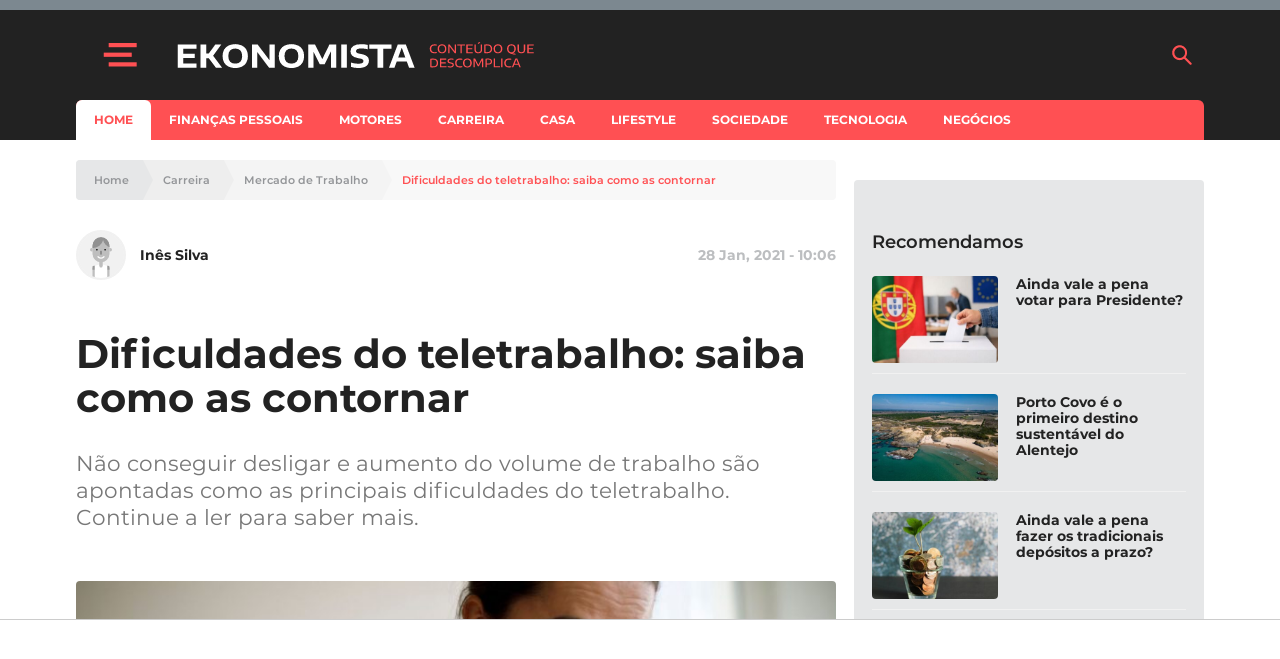

--- FILE ---
content_type: text/html; charset=UTF-8
request_url: https://www.e-konomista.pt/dificuldades-do-teletrabalho/
body_size: 48686
content:
<!DOCTYPE html>
<html lang="pt-PT">
    <head>
        <meta charset="UTF-8" />
        <meta http-equiv="X-UA-Compatible" content="IE=edge">
        <meta name="viewport" content="width=device-width, initial-scale=1.0">
        <meta name="theme-color" content="#f24c51">

        <link crossorigin="anonymous" rel="shortcut icon" href="https://assets.e-konomista.pt/production/app/themes/adc-theme/Resources/images/ekonomista/favicon/frontoffice/favicon.ico">
        <link crossorigin="anonymous" rel="apple-touch-icon" sizes="180x180" href="https://assets.e-konomista.pt/production/app/themes/adc-theme/Resources/images/ekonomista/favicon/frontoffice/apple-touch-icon.png">
        <link crossorigin="anonymous" rel="icon" type="image/png" sizes="32x32" href="https://assets.e-konomista.pt/production/app/themes/adc-theme/Resources/images/ekonomista/favicon/frontoffice/favicon-32x32.png">
        <link crossorigin="anonymous" rel="icon" type="image/png" sizes="16x16" href="https://assets.e-konomista.pt/production/app/themes/adc-theme/Resources/images/ekonomista/favicon/frontoffice/favicon-16x16.png">
        <link rel="manifest" href="https://assets.e-konomista.pt/production/app/themes/adc-theme/Resources/manifest/ekonomista/site.webmanifest">
        <link rel="mask-icon" href="https://assets.e-konomista.pt/production/app/themes/adc-theme/Resources/images/ekonomista/favicon/frontoffice/safari-pinned-tab.svg" color="#f24c51">
        <meta name="msapplication-TileColor" content="#BCBEC0">

                <script async='async' src='https://securepubads.g.doubleclick.net/tag/js/gpt.js'></script>
        <script>
            var googletag = googletag || {};
            googletag.cmd = googletag.cmd || [];

            var gptAdSlots = {};
        </script>
        
                <script async src="https://pagead2.googlesyndication.com/pagead/js/adsbygoogle.js"></script>
        
        <meta name='robots' content='index, follow, max-image-preview:large, max-snippet:-1, max-video-preview:-1' />

<!-- Google Tag Manager for WordPress by gtm4wp.com -->
<script data-cfasync="false" data-pagespeed-no-defer>
	var gtm4wp_datalayer_name = "dataLayer";
	var dataLayer = dataLayer || [];
</script>
<!-- End Google Tag Manager for WordPress by gtm4wp.com -->
	<!-- This site is optimized with the Yoast SEO plugin v23.5 - https://yoast.com/wordpress/plugins/seo/ -->
	<title>Dificuldades do teletrabalho: saiba como as contornar</title>
	<meta name="description" content="Não conseguir desligar e aumento do volume de trabalho são apontadas como as principais dificuldades do teletrabalho. Continue a ler para saber mais." />
	<link rel="canonical" href="https://www.e-konomista.pt/dificuldades-do-teletrabalho/" />
	<meta property="og:locale" content="pt_PT" />
	<meta property="og:type" content="article" />
	<meta property="og:title" content="Dificuldades do teletrabalho: saiba como as contornar" />
	<meta property="og:description" content="Não conseguir desligar e aumento do volume de trabalho são apontadas como as principais dificuldades do teletrabalho. Continue a ler para saber mais." />
	<meta property="og:url" content="https://www.e-konomista.pt/dificuldades-do-teletrabalho/" />
	<meta property="og:site_name" content="Ekonomista" />
	<meta property="article:publisher" content="https://www.facebook.com/ekonomista.pt" />
	<meta property="article:published_time" content="2021-01-28T10:06:39+00:00" />
	<meta property="article:modified_time" content="2021-01-28T10:06:11+00:00" />
	<meta property="og:image" content="https://cdn.e-konomista.pt/uploads/2020/09/Dificuldades-do-teletrabalho-trabalhadora.jpg" />
	<meta property="og:image:width" content="1400" />
	<meta property="og:image:height" content="1000" />
	<meta property="og:image:type" content="image/jpeg" />
	<meta name="author" content="Inês Silva" />
	<meta name="twitter:card" content="summary_large_image" />
	<meta name="twitter:creator" content="@EKonomistapt" />
	<meta name="twitter:site" content="@EKonomistapt" />
	<meta name="twitter:label1" content="Written by" />
	<meta name="twitter:data1" content="Inês Silva" />
	<meta name="twitter:label2" content="Est. reading time" />
	<meta name="twitter:data2" content="4 minutos" />
	<!-- / Yoast SEO plugin. -->


<script type='application/javascript'  id='pys-version-script'>console.log('PixelYourSite Free version 11.1.5.2');</script>
<link rel='dns-prefetch' href='//www.e-konomista.pt' />
<link rel='dns-prefetch' href='//assets.e-konomista.pt' />
<!-- www.e-konomista.pt is managing ads with Advanced Ads 2.0.16 – https://wpadvancedads.com/ --><script id="local-ready">
			window.advanced_ads_ready=function(e,a){a=a||"complete";var d=function(e){return"interactive"===a?"loading"!==e:"complete"===e};d(document.readyState)?e():document.addEventListener("readystatechange",(function(a){d(a.target.readyState)&&e()}),{once:"interactive"===a})},window.advanced_ads_ready_queue=window.advanced_ads_ready_queue||[];		</script>
		<link rel='stylesheet' id='editorskit-frontend-css' href='https://assets.e-konomista.pt/production/app/plugins/block-options/build/style.build.css?ver=new' type='text/css' media='all' />
<style id='classic-theme-styles-inline-css' type='text/css'>
/*! This file is auto-generated */
.wp-block-button__link{color:#fff;background-color:#32373c;border-radius:9999px;box-shadow:none;text-decoration:none;padding:calc(.667em + 2px) calc(1.333em + 2px);font-size:1.125em}.wp-block-file__button{background:#32373c;color:#fff;text-decoration:none}
</style>
<style id='global-styles-inline-css' type='text/css'>
:root{--wp--preset--aspect-ratio--square: 1;--wp--preset--aspect-ratio--4-3: 4/3;--wp--preset--aspect-ratio--3-4: 3/4;--wp--preset--aspect-ratio--3-2: 3/2;--wp--preset--aspect-ratio--2-3: 2/3;--wp--preset--aspect-ratio--16-9: 16/9;--wp--preset--aspect-ratio--9-16: 9/16;--wp--preset--color--black: #000000;--wp--preset--color--cyan-bluish-gray: #abb8c3;--wp--preset--color--white: #ffffff;--wp--preset--color--pale-pink: #f78da7;--wp--preset--color--vivid-red: #cf2e2e;--wp--preset--color--luminous-vivid-orange: #ff6900;--wp--preset--color--luminous-vivid-amber: #fcb900;--wp--preset--color--light-green-cyan: #7bdcb5;--wp--preset--color--vivid-green-cyan: #00d084;--wp--preset--color--pale-cyan-blue: #8ed1fc;--wp--preset--color--vivid-cyan-blue: #0693e3;--wp--preset--color--vivid-purple: #9b51e0;--wp--preset--color--222222: #222222;--wp--preset--color--8-b-9-ba-3: #8B9BA3;--wp--preset--color--cccccc: #CCCCCC;--wp--preset--color--f-8-f-8-f-8: #F8F8F8;--wp--preset--color--ffffff: #FFFFFF;--wp--preset--color--3-e-4-dbb: #3E4DBB;--wp--preset--color--ff-5053: #FF5053;--wp--preset--gradient--vivid-cyan-blue-to-vivid-purple: linear-gradient(135deg,rgba(6,147,227,1) 0%,rgb(155,81,224) 100%);--wp--preset--gradient--light-green-cyan-to-vivid-green-cyan: linear-gradient(135deg,rgb(122,220,180) 0%,rgb(0,208,130) 100%);--wp--preset--gradient--luminous-vivid-amber-to-luminous-vivid-orange: linear-gradient(135deg,rgba(252,185,0,1) 0%,rgba(255,105,0,1) 100%);--wp--preset--gradient--luminous-vivid-orange-to-vivid-red: linear-gradient(135deg,rgba(255,105,0,1) 0%,rgb(207,46,46) 100%);--wp--preset--gradient--very-light-gray-to-cyan-bluish-gray: linear-gradient(135deg,rgb(238,238,238) 0%,rgb(169,184,195) 100%);--wp--preset--gradient--cool-to-warm-spectrum: linear-gradient(135deg,rgb(74,234,220) 0%,rgb(151,120,209) 20%,rgb(207,42,186) 40%,rgb(238,44,130) 60%,rgb(251,105,98) 80%,rgb(254,248,76) 100%);--wp--preset--gradient--blush-light-purple: linear-gradient(135deg,rgb(255,206,236) 0%,rgb(152,150,240) 100%);--wp--preset--gradient--blush-bordeaux: linear-gradient(135deg,rgb(254,205,165) 0%,rgb(254,45,45) 50%,rgb(107,0,62) 100%);--wp--preset--gradient--luminous-dusk: linear-gradient(135deg,rgb(255,203,112) 0%,rgb(199,81,192) 50%,rgb(65,88,208) 100%);--wp--preset--gradient--pale-ocean: linear-gradient(135deg,rgb(255,245,203) 0%,rgb(182,227,212) 50%,rgb(51,167,181) 100%);--wp--preset--gradient--electric-grass: linear-gradient(135deg,rgb(202,248,128) 0%,rgb(113,206,126) 100%);--wp--preset--gradient--midnight: linear-gradient(135deg,rgb(2,3,129) 0%,rgb(40,116,252) 100%);--wp--preset--font-size--small: 13px;--wp--preset--font-size--medium: 20px;--wp--preset--font-size--large: 36px;--wp--preset--font-size--x-large: 42px;--wp--preset--spacing--20: 0.44rem;--wp--preset--spacing--30: 0.67rem;--wp--preset--spacing--40: 1rem;--wp--preset--spacing--50: 1.5rem;--wp--preset--spacing--60: 2.25rem;--wp--preset--spacing--70: 3.38rem;--wp--preset--spacing--80: 5.06rem;--wp--preset--shadow--natural: 6px 6px 9px rgba(0, 0, 0, 0.2);--wp--preset--shadow--deep: 12px 12px 50px rgba(0, 0, 0, 0.4);--wp--preset--shadow--sharp: 6px 6px 0px rgba(0, 0, 0, 0.2);--wp--preset--shadow--outlined: 6px 6px 0px -3px rgba(255, 255, 255, 1), 6px 6px rgba(0, 0, 0, 1);--wp--preset--shadow--crisp: 6px 6px 0px rgba(0, 0, 0, 1);}:where(.is-layout-flex){gap: 0.5em;}:where(.is-layout-grid){gap: 0.5em;}body .is-layout-flex{display: flex;}.is-layout-flex{flex-wrap: wrap;align-items: center;}.is-layout-flex > :is(*, div){margin: 0;}body .is-layout-grid{display: grid;}.is-layout-grid > :is(*, div){margin: 0;}:where(.wp-block-columns.is-layout-flex){gap: 2em;}:where(.wp-block-columns.is-layout-grid){gap: 2em;}:where(.wp-block-post-template.is-layout-flex){gap: 1.25em;}:where(.wp-block-post-template.is-layout-grid){gap: 1.25em;}.has-black-color{color: var(--wp--preset--color--black) !important;}.has-cyan-bluish-gray-color{color: var(--wp--preset--color--cyan-bluish-gray) !important;}.has-white-color{color: var(--wp--preset--color--white) !important;}.has-pale-pink-color{color: var(--wp--preset--color--pale-pink) !important;}.has-vivid-red-color{color: var(--wp--preset--color--vivid-red) !important;}.has-luminous-vivid-orange-color{color: var(--wp--preset--color--luminous-vivid-orange) !important;}.has-luminous-vivid-amber-color{color: var(--wp--preset--color--luminous-vivid-amber) !important;}.has-light-green-cyan-color{color: var(--wp--preset--color--light-green-cyan) !important;}.has-vivid-green-cyan-color{color: var(--wp--preset--color--vivid-green-cyan) !important;}.has-pale-cyan-blue-color{color: var(--wp--preset--color--pale-cyan-blue) !important;}.has-vivid-cyan-blue-color{color: var(--wp--preset--color--vivid-cyan-blue) !important;}.has-vivid-purple-color{color: var(--wp--preset--color--vivid-purple) !important;}.has-black-background-color{background-color: var(--wp--preset--color--black) !important;}.has-cyan-bluish-gray-background-color{background-color: var(--wp--preset--color--cyan-bluish-gray) !important;}.has-white-background-color{background-color: var(--wp--preset--color--white) !important;}.has-pale-pink-background-color{background-color: var(--wp--preset--color--pale-pink) !important;}.has-vivid-red-background-color{background-color: var(--wp--preset--color--vivid-red) !important;}.has-luminous-vivid-orange-background-color{background-color: var(--wp--preset--color--luminous-vivid-orange) !important;}.has-luminous-vivid-amber-background-color{background-color: var(--wp--preset--color--luminous-vivid-amber) !important;}.has-light-green-cyan-background-color{background-color: var(--wp--preset--color--light-green-cyan) !important;}.has-vivid-green-cyan-background-color{background-color: var(--wp--preset--color--vivid-green-cyan) !important;}.has-pale-cyan-blue-background-color{background-color: var(--wp--preset--color--pale-cyan-blue) !important;}.has-vivid-cyan-blue-background-color{background-color: var(--wp--preset--color--vivid-cyan-blue) !important;}.has-vivid-purple-background-color{background-color: var(--wp--preset--color--vivid-purple) !important;}.has-black-border-color{border-color: var(--wp--preset--color--black) !important;}.has-cyan-bluish-gray-border-color{border-color: var(--wp--preset--color--cyan-bluish-gray) !important;}.has-white-border-color{border-color: var(--wp--preset--color--white) !important;}.has-pale-pink-border-color{border-color: var(--wp--preset--color--pale-pink) !important;}.has-vivid-red-border-color{border-color: var(--wp--preset--color--vivid-red) !important;}.has-luminous-vivid-orange-border-color{border-color: var(--wp--preset--color--luminous-vivid-orange) !important;}.has-luminous-vivid-amber-border-color{border-color: var(--wp--preset--color--luminous-vivid-amber) !important;}.has-light-green-cyan-border-color{border-color: var(--wp--preset--color--light-green-cyan) !important;}.has-vivid-green-cyan-border-color{border-color: var(--wp--preset--color--vivid-green-cyan) !important;}.has-pale-cyan-blue-border-color{border-color: var(--wp--preset--color--pale-cyan-blue) !important;}.has-vivid-cyan-blue-border-color{border-color: var(--wp--preset--color--vivid-cyan-blue) !important;}.has-vivid-purple-border-color{border-color: var(--wp--preset--color--vivid-purple) !important;}.has-vivid-cyan-blue-to-vivid-purple-gradient-background{background: var(--wp--preset--gradient--vivid-cyan-blue-to-vivid-purple) !important;}.has-light-green-cyan-to-vivid-green-cyan-gradient-background{background: var(--wp--preset--gradient--light-green-cyan-to-vivid-green-cyan) !important;}.has-luminous-vivid-amber-to-luminous-vivid-orange-gradient-background{background: var(--wp--preset--gradient--luminous-vivid-amber-to-luminous-vivid-orange) !important;}.has-luminous-vivid-orange-to-vivid-red-gradient-background{background: var(--wp--preset--gradient--luminous-vivid-orange-to-vivid-red) !important;}.has-very-light-gray-to-cyan-bluish-gray-gradient-background{background: var(--wp--preset--gradient--very-light-gray-to-cyan-bluish-gray) !important;}.has-cool-to-warm-spectrum-gradient-background{background: var(--wp--preset--gradient--cool-to-warm-spectrum) !important;}.has-blush-light-purple-gradient-background{background: var(--wp--preset--gradient--blush-light-purple) !important;}.has-blush-bordeaux-gradient-background{background: var(--wp--preset--gradient--blush-bordeaux) !important;}.has-luminous-dusk-gradient-background{background: var(--wp--preset--gradient--luminous-dusk) !important;}.has-pale-ocean-gradient-background{background: var(--wp--preset--gradient--pale-ocean) !important;}.has-electric-grass-gradient-background{background: var(--wp--preset--gradient--electric-grass) !important;}.has-midnight-gradient-background{background: var(--wp--preset--gradient--midnight) !important;}.has-small-font-size{font-size: var(--wp--preset--font-size--small) !important;}.has-medium-font-size{font-size: var(--wp--preset--font-size--medium) !important;}.has-large-font-size{font-size: var(--wp--preset--font-size--large) !important;}.has-x-large-font-size{font-size: var(--wp--preset--font-size--x-large) !important;}
:where(.wp-block-post-template.is-layout-flex){gap: 1.25em;}:where(.wp-block-post-template.is-layout-grid){gap: 1.25em;}
:where(.wp-block-columns.is-layout-flex){gap: 2em;}:where(.wp-block-columns.is-layout-grid){gap: 2em;}
:root :where(.wp-block-pullquote){font-size: 1.5em;line-height: 1.6;}
</style>
<link rel='stylesheet' id='montserrat-font-css' href='https://assets.e-konomista.pt/production/app/themes/adc-theme/Resources/fonts/Montserrat-300.400.400i.500.600.700.css' type='text/css' media='all' />
<link rel='stylesheet' id='theme-css-css' href='https://assets.e-konomista.pt/production/app/themes/adc-theme/Build/css/theme-ekonomista.dfebdff0d108f40382e7.css' type='text/css' media='all' />
<!-- google-tag-js --><script>var adcGoogleTagParameters = {"adsProduct":"ekonomista.pt","adsLazyload":"1","adsDisclaimerText":"O artigo continua ap\u00f3s o an\u00fancio"};</script><script>!function(t){var e={};function n(r){if(e[r])return e[r].exports;var a=e[r]={i:r,l:!1,exports:{}};return t[r].call(a.exports,a,a.exports,n),a.l=!0,a.exports}n.m=t,n.c=e,n.d=function(t,e,r){n.o(t,e)||Object.defineProperty(t,e,{enumerable:!0,get:r})},n.r=function(t){"undefined"!=typeof Symbol&&Symbol.toStringTag&&Object.defineProperty(t,Symbol.toStringTag,{value:"Module"}),Object.defineProperty(t,"__esModule",{value:!0})},n.t=function(t,e){if(1&e&&(t=n(t)),8&e)return t;if(4&e&&"object"==typeof t&&t&&t.__esModule)return t;var r=Object.create(null);if(n.r(r),Object.defineProperty(r,"default",{enumerable:!0,value:t}),2&e&&"string"!=typeof t)for(var a in t)n.d(r,a,function(e){return t[e]}.bind(null,a));return r},n.n=function(t){var e=t&&t.__esModule?function(){return t.default}:function(){return t};return n.d(e,"a",e),e},n.o=function(t,e){return Object.prototype.hasOwnProperty.call(t,e)},n.p="",n(n.s=467)}([,function(t,e){t.exports=function(t){try{return!!t()}catch(t){return!0}}},function(t,e,n){var r=n(3),a=n(46).f,o=n(23),i=n(31),c=n(48),u=n(90),s=n(102);t.exports=function(t,e){var n,l,f,d,p,g=t.target,h=t.global,v=t.stat;if(n=h?r:v?r[g]||c(g,{}):(r[g]||{}).prototype)for(l in e){if(d=e[l],f=t.noTargetGet?(p=a(n,l))&&p.value:n[l],!s(h?l:g+(v?".":"#")+l,t.forced)&&void 0!==f){if(typeof d==typeof f)continue;u(d,f)}(t.sham||f&&f.sham)&&o(d,"sham",!0),i(n,l,d,t)}}},function(t,e,n){(function(e){var n=function(t){return t&&t.Math==Math&&t};t.exports=n("object"==typeof globalThis&&globalThis)||n("object"==typeof window&&window)||n("object"==typeof self&&self)||n("object"==typeof e&&e)||Function("return this")()}).call(this,n(56))},function(t,e,n){var r=n(3),a=n(51),o=n(8),i=n(52),c=n(53),u=n(92),s=a("wks"),l=r.Symbol,f=u?l:l&&l.withoutSetter||i;t.exports=function(t){return o(s,t)||(c&&o(l,t)?s[t]=l[t]:s[t]=f("Symbol."+t)),s[t]}},function(t,e,n){"use strict";var r=n(2),a=n(3),o=n(37),i=n(49),c=n(9),u=n(53),s=n(92),l=n(1),f=n(8),d=n(44),p=n(18),g=n(17),h=n(26),v=n(28),y=n(41),m=n(34),b=n(61),w=n(68),x=n(58),S=n(148),A=n(60),E=n(46),L=n(22),k=n(57),O=n(23),_=n(31),P=n(51),T=n(50),R=n(43),I=n(52),j=n(4),U=n(111),C=n(112),M=n(87),N=n(42),D=n(96).forEach,z=T("hidden"),B=j("toPrimitive"),F=N.set,q=N.getterFor("Symbol"),$=Object.prototype,G=a.Symbol,V=o("JSON","stringify"),H=E.f,Y=L.f,K=S.f,J=k.f,W=P("symbols"),X=P("op-symbols"),Z=P("string-to-symbol-registry"),Q=P("symbol-to-string-registry"),tt=P("wks"),et=a.QObject,nt=!et||!et.prototype||!et.prototype.findChild,rt=c&&l((function(){return 7!=b(Y({},"a",{get:function(){return Y(this,"a",{value:7}).a}})).a}))?function(t,e,n){var r=H($,e);r&&delete $[e],Y(t,e,n),r&&t!==$&&Y($,e,r)}:Y,at=function(t,e){var n=W[t]=b(G.prototype);return F(n,{type:"Symbol",tag:t,description:e}),c||(n.description=e),n},ot=s?function(t){return"symbol"==typeof t}:function(t){return Object(t)instanceof G},it=function(t,e,n){t===$&&it(X,e,n),g(t);var r=y(e,!0);return g(n),f(W,r)?(n.enumerable?(f(t,z)&&t[z][r]&&(t[z][r]=!1),n=b(n,{enumerable:m(0,!1)})):(f(t,z)||Y(t,z,m(1,{})),t[z][r]=!0),rt(t,r,n)):Y(t,r,n)},ct=function(t,e){g(t);var n=v(e),r=w(n).concat(ft(n));return D(r,(function(e){c&&!ut.call(n,e)||it(t,e,n[e])})),t},ut=function(t){var e=y(t,!0),n=J.call(this,e);return!(this===$&&f(W,e)&&!f(X,e))&&(!(n||!f(this,e)||!f(W,e)||f(this,z)&&this[z][e])||n)},st=function(t,e){var n=v(t),r=y(e,!0);if(n!==$||!f(W,r)||f(X,r)){var a=H(n,r);return!a||!f(W,r)||f(n,z)&&n[z][r]||(a.enumerable=!0),a}},lt=function(t){var e=K(v(t)),n=[];return D(e,(function(t){f(W,t)||f(R,t)||n.push(t)})),n},ft=function(t){var e=t===$,n=K(e?X:v(t)),r=[];return D(n,(function(t){!f(W,t)||e&&!f($,t)||r.push(W[t])})),r};(u||(_((G=function(){if(this instanceof G)throw TypeError("Symbol is not a constructor");var t=arguments.length&&void 0!==arguments[0]?String(arguments[0]):void 0,e=I(t),n=function(t){this===$&&n.call(X,t),f(this,z)&&f(this[z],e)&&(this[z][e]=!1),rt(this,e,m(1,t))};return c&&nt&&rt($,e,{configurable:!0,set:n}),at(e,t)}).prototype,"toString",(function(){return q(this).tag})),_(G,"withoutSetter",(function(t){return at(I(t),t)})),k.f=ut,L.f=it,E.f=st,x.f=S.f=lt,A.f=ft,U.f=function(t){return at(j(t),t)},c&&(Y(G.prototype,"description",{configurable:!0,get:function(){return q(this).description}}),i||_($,"propertyIsEnumerable",ut,{unsafe:!0}))),r({global:!0,wrap:!0,forced:!u,sham:!u},{Symbol:G}),D(w(tt),(function(t){C(t)})),r({target:"Symbol",stat:!0,forced:!u},{for:function(t){var e=String(t);if(f(Z,e))return Z[e];var n=G(e);return Z[e]=n,Q[n]=e,n},keyFor:function(t){if(!ot(t))throw TypeError(t+" is not a symbol");if(f(Q,t))return Q[t]},useSetter:function(){nt=!0},useSimple:function(){nt=!1}}),r({target:"Object",stat:!0,forced:!u,sham:!c},{create:function(t,e){return void 0===e?b(t):ct(b(t),e)},defineProperty:it,defineProperties:ct,getOwnPropertyDescriptor:st}),r({target:"Object",stat:!0,forced:!u},{getOwnPropertyNames:lt,getOwnPropertySymbols:ft}),r({target:"Object",stat:!0,forced:l((function(){A.f(1)}))},{getOwnPropertySymbols:function(t){return A.f(h(t))}}),V)&&r({target:"JSON",stat:!0,forced:!u||l((function(){var t=G();return"[null]"!=V([t])||"{}"!=V({a:t})||"{}"!=V(Object(t))}))},{stringify:function(t,e,n){for(var r,a=[t],o=1;arguments.length>o;)a.push(arguments[o++]);if(r=e,(p(e)||void 0!==t)&&!ot(t))return d(e)||(e=function(t,e){if("function"==typeof r&&(e=r.call(this,t,e)),!ot(e))return e}),a[1]=e,V.apply(null,a)}});G.prototype[B]||O(G.prototype,B,G.prototype.valueOf),M(G,"Symbol"),R[z]=!0},function(t,e,n){var r=n(2),a=n(9);r({target:"Object",stat:!0,forced:!a,sham:!a},{defineProperty:n(22).f})},function(t,e,n){"use strict";var r=n(28),a=n(113),o=n(54),i=n(42),c=n(114),u=i.set,s=i.getterFor("Array Iterator");t.exports=c(Array,"Array",(function(t,e){u(this,{type:"Array Iterator",target:r(t),index:0,kind:e})}),(function(){var t=s(this),e=t.target,n=t.kind,r=t.index++;return!e||r>=e.length?(t.target=void 0,{value:void 0,done:!0}):"keys"==n?{value:r,done:!1}:"values"==n?{value:e[r],done:!1}:{value:[r,e[r]],done:!1}}),"values"),o.Arguments=o.Array,a("keys"),a("values"),a("entries")},function(t,e){var n={}.hasOwnProperty;t.exports=function(t,e){return n.call(t,e)}},function(t,e,n){var r=n(1);t.exports=!r((function(){return 7!=Object.defineProperty({},1,{get:function(){return 7}})[1]}))},function(t,e,n){var r=n(31),a=Date.prototype,o=a.toString,i=a.getTime;new Date(NaN)+""!="Invalid Date"&&r(a,"toString",(function(){var t=i.call(this);return t==t?o.call(this):"Invalid Date"}))},function(t,e,n){"use strict";var r=n(31),a=n(17),o=n(1),i=n(84),c=RegExp.prototype,u=c.toString,s=o((function(){return"/a/b"!=u.call({source:"a",flags:"b"})})),l="toString"!=u.name;(s||l)&&r(RegExp.prototype,"toString",(function(){var t=a(this),e=String(t.source),n=t.flags;return"/"+e+"/"+String(void 0===n&&t instanceof RegExp&&!("flags"in c)?i.call(t):n)}),{unsafe:!0})},function(t,e,n){"use strict";var r=n(86).charAt,a=n(42),o=n(114),i=a.set,c=a.getterFor("String Iterator");o(String,"String",(function(t){i(this,{type:"String Iterator",string:String(t),index:0})}),(function(){var t,e=c(this),n=e.string,a=e.index;return a>=n.length?{value:void 0,done:!0}:(t=r(n,a),e.index+=t.length,{value:t,done:!1})}))},function(t,e,n){"use strict";var r=n(2),a=n(9),o=n(3),i=n(8),c=n(18),u=n(22).f,s=n(90),l=o.Symbol;if(a&&"function"==typeof l&&(!("description"in l.prototype)||void 0!==l().description)){var f={},d=function(){var t=arguments.length<1||void 0===arguments[0]?void 0:String(arguments[0]),e=this instanceof d?new l(t):void 0===t?l():l(t);return""===t&&(f[e]=!0),e};s(d,l);var p=d.prototype=l.prototype;p.constructor=d;var g=p.toString,h="Symbol(test)"==String(l("test")),v=/^Symbol\((.*)\)[^)]+$/;u(p,"description",{configurable:!0,get:function(){var t=c(this)?this.valueOf():this,e=g.call(t);if(i(f,t))return"";var n=h?e.slice(7,-1):e.replace(v,"$1");return""===n?void 0:n}}),r({global:!0,forced:!0},{Symbol:d})}},function(t,e,n){n(112)("iterator")},function(t,e,n){var r=n(98),a=n(31),o=n(151);r||a(Object.prototype,"toString",o,{unsafe:!0})},function(t,e,n){var r=n(3),a=n(133),o=n(7),i=n(23),c=n(4),u=c("iterator"),s=c("toStringTag"),l=o.values;for(var f in a){var d=r[f],p=d&&d.prototype;if(p){if(p[u]!==l)try{i(p,u,l)}catch(t){p[u]=l}if(p[s]||i(p,s,f),a[f])for(var g in o)if(p[g]!==o[g])try{i(p,g,o[g])}catch(t){p[g]=o[g]}}}},function(t,e,n){var r=n(18);t.exports=function(t){if(!r(t))throw TypeError(String(t)+" is not an object");return t}},function(t,e){t.exports=function(t){return"object"==typeof t?null!==t:"function"==typeof t}},,,,function(t,e,n){var r=n(9),a=n(70),o=n(17),i=n(41),c=Object.defineProperty;e.f=r?c:function(t,e,n){if(o(t),e=i(e,!0),o(n),a)try{return c(t,e,n)}catch(t){}if("get"in n||"set"in n)throw TypeError("Accessors not supported");return"value"in n&&(t[e]=n.value),t}},function(t,e,n){var r=n(9),a=n(22),o=n(34);t.exports=r?function(t,e,n){return a.f(t,e,o(1,n))}:function(t,e,n){return t[e]=n,t}},,,function(t,e,n){var r=n(29);t.exports=function(t){return Object(r(t))}},,function(t,e,n){var r=n(47),a=n(29);t.exports=function(t){return r(a(t))}},function(t,e){t.exports=function(t){if(null==t)throw TypeError("Can't call method on "+t);return t}},function(t,e,n){var r=n(35),a=Math.min;t.exports=function(t){return t>0?a(r(t),9007199254740991):0}},function(t,e,n){var r=n(3),a=n(23),o=n(8),i=n(48),c=n(71),u=n(42),s=u.get,l=u.enforce,f=String(String).split("String");(t.exports=function(t,e,n,c){var u=!!c&&!!c.unsafe,s=!!c&&!!c.enumerable,d=!!c&&!!c.noTargetGet;"function"==typeof n&&("string"!=typeof e||o(n,"name")||a(n,"name",e),l(n).source=f.join("string"==typeof e?e:"")),t!==r?(u?!d&&t[e]&&(s=!0):delete t[e],s?t[e]=n:a(t,e,n)):s?t[e]=n:i(e,n)})(Function.prototype,"toString",(function(){return"function"==typeof this&&s(this).source||c(this)}))},function(t,e,n){var r=n(9),a=n(22).f,o=Function.prototype,i=o.toString,c=/^\s*function ([^ (]*)/;r&&!("name"in o)&&a(o,"name",{configurable:!0,get:function(){try{return i.call(this).match(c)[1]}catch(t){return""}}})},,function(t,e){t.exports=function(t,e){return{enumerable:!(1&t),configurable:!(2&t),writable:!(4&t),value:e}}},function(t,e){var n=Math.ceil,r=Math.floor;t.exports=function(t){return isNaN(t=+t)?0:(t>0?r:n)(t)}},function(t,e){var n={}.toString;t.exports=function(t){return n.call(t).slice(8,-1)}},function(t,e,n){var r=n(91),a=n(3),o=function(t){return"function"==typeof t?t:void 0};t.exports=function(t,e){return arguments.length<2?o(r[t])||o(a[t]):r[t]&&r[t][e]||a[t]&&a[t][e]}},,,function(t,e,n){"use strict";var r,a,o=n(84),i=n(103),c=RegExp.prototype.exec,u=String.prototype.replace,s=c,l=(r=/a/,a=/b*/g,c.call(r,"a"),c.call(a,"a"),0!==r.lastIndex||0!==a.lastIndex),f=i.UNSUPPORTED_Y||i.BROKEN_CARET,d=void 0!==/()??/.exec("")[1];(l||d||f)&&(s=function(t){var e,n,r,a,i=this,s=f&&i.sticky,p=o.call(i),g=i.source,h=0,v=t;return s&&(-1===(p=p.replace("y","")).indexOf("g")&&(p+="g"),v=String(t).slice(i.lastIndex),i.lastIndex>0&&(!i.multiline||i.multiline&&"\n"!==t[i.lastIndex-1])&&(g="(?: "+g+")",v=" "+v,h++),n=new RegExp("^(?:"+g+")",p)),d&&(n=new RegExp("^"+g+"$(?!\\s)",p)),l&&(e=i.lastIndex),r=c.call(s?n:i,v),s?r?(r.input=r.input.slice(h),r[0]=r[0].slice(h),r.index=i.lastIndex,i.lastIndex+=r[0].length):i.lastIndex=0:l&&r&&(i.lastIndex=i.global?r.index+r[0].length:e),d&&r&&r.length>1&&u.call(r[0],n,(function(){for(a=1;a<arguments.length-2;a++)void 0===arguments[a]&&(r[a]=void 0)})),r}),t.exports=s},function(t,e,n){var r=n(18);t.exports=function(t,e){if(!r(t))return t;var n,a;if(e&&"function"==typeof(n=t.toString)&&!r(a=n.call(t)))return a;if("function"==typeof(n=t.valueOf)&&!r(a=n.call(t)))return a;if(!e&&"function"==typeof(n=t.toString)&&!r(a=n.call(t)))return a;throw TypeError("Can't convert object to primitive value")}},function(t,e,n){var r,a,o,i=n(106),c=n(3),u=n(18),s=n(23),l=n(8),f=n(50),d=n(43),p=c.WeakMap;if(i){var g=new p,h=g.get,v=g.has,y=g.set;r=function(t,e){return y.call(g,t,e),e},a=function(t){return h.call(g,t)||{}},o=function(t){return v.call(g,t)}}else{var m=f("state");d[m]=!0,r=function(t,e){return s(t,m,e),e},a=function(t){return l(t,m)?t[m]:{}},o=function(t){return l(t,m)}}t.exports={set:r,get:a,has:o,enforce:function(t){return o(t)?a(t):r(t,{})},getterFor:function(t){return function(e){var n;if(!u(e)||(n=a(e)).type!==t)throw TypeError("Incompatible receiver, "+t+" required");return n}}}},function(t,e){t.exports={}},function(t,e,n){var r=n(36);t.exports=Array.isArray||function(t){return"Array"==r(t)}},function(t,e,n){"use strict";var r=n(2),a=n(40);r({target:"RegExp",proto:!0,forced:/./.exec!==a},{exec:a})},function(t,e,n){var r=n(9),a=n(57),o=n(34),i=n(28),c=n(41),u=n(8),s=n(70),l=Object.getOwnPropertyDescriptor;e.f=r?l:function(t,e){if(t=i(t),e=c(e,!0),s)try{return l(t,e)}catch(t){}if(u(t,e))return o(!a.f.call(t,e),t[e])}},function(t,e,n){var r=n(1),a=n(36),o="".split;t.exports=r((function(){return!Object("z").propertyIsEnumerable(0)}))?function(t){return"String"==a(t)?o.call(t,""):Object(t)}:Object},function(t,e,n){var r=n(3),a=n(23);t.exports=function(t,e){try{a(r,t,e)}catch(n){r[t]=e}return e}},function(t,e){t.exports=!1},function(t,e,n){var r=n(51),a=n(52),o=r("keys");t.exports=function(t){return o[t]||(o[t]=a(t))}},function(t,e,n){var r=n(49),a=n(72);(t.exports=function(t,e){return a[t]||(a[t]=void 0!==e?e:{})})("versions",[]).push({version:"3.6.5",mode:r?"pure":"global",copyright:"© 2020 Denis Pushkarev (zloirock.ru)"})},function(t,e){var n=0,r=Math.random();t.exports=function(t){return"Symbol("+String(void 0===t?"":t)+")_"+(++n+r).toString(36)}},function(t,e,n){var r=n(1);t.exports=!!Object.getOwnPropertySymbols&&!r((function(){return!String(Symbol())}))},function(t,e){t.exports={}},,function(t,e){var n;n=function(){return this}();try{n=n||new Function("return this")()}catch(t){"object"==typeof window&&(n=window)}t.exports=n},function(t,e,n){"use strict";var r={}.propertyIsEnumerable,a=Object.getOwnPropertyDescriptor,o=a&&!r.call({1:2},1);e.f=o?function(t){var e=a(this,t);return!!e&&e.enumerable}:r},function(t,e,n){var r=n(82),a=n(59).concat("length","prototype");e.f=Object.getOwnPropertyNames||function(t){return r(t,a)}},function(t,e){t.exports=["constructor","hasOwnProperty","isPrototypeOf","propertyIsEnumerable","toLocaleString","toString","valueOf"]},function(t,e){e.f=Object.getOwnPropertySymbols},function(t,e,n){var r,a=n(17),o=n(131),i=n(59),c=n(43),u=n(147),s=n(89),l=n(50),f=l("IE_PROTO"),d=function(){},p=function(t){return"<script>"+t+"<\/script>"},g=function(){try{r=document.domain&&new ActiveXObject("htmlfile")}catch(t){}var t,e;g=r?function(t){t.write(p("")),t.close();var e=t.parentWindow.Object;return t=null,e}(r):((e=s("iframe")).style.display="none",u.appendChild(e),e.src=String("javascript:"),(t=e.contentWindow.document).open(),t.write(p("document.F=Object")),t.close(),t.F);for(var n=i.length;n--;)delete g.prototype[i[n]];return g()};c[f]=!0,t.exports=Object.create||function(t,e){var n;return null!==t?(d.prototype=a(t),n=new d,d.prototype=null,n[f]=t):n=g(),void 0===e?n:o(n,e)}},function(t,e){t.exports=function(t){if("function"!=typeof t)throw TypeError(String(t)+" is not a function");return t}},function(t,e,n){var r=n(2),a=n(139);r({target:"Array",stat:!0,forced:!n(155)((function(t){Array.from(t)}))},{from:a})},function(t,e,n){var r=n(9),a=n(1),o=n(8),i=Object.defineProperty,c={},u=function(t){throw t};t.exports=function(t,e){if(o(c,t))return c[t];e||(e={});var n=[][t],s=!!o(e,"ACCESSORS")&&e.ACCESSORS,l=o(e,0)?e[0]:u,f=o(e,1)?e[1]:void 0;return c[t]=!!n&&!a((function(){if(s&&!r)return!0;var t={length:-1};s?i(t,1,{enumerable:!0,get:u}):t[1]=1,n.call(t,l,f)}))}},function(t,e,n){"use strict";var r=n(2),a=n(1),o=n(44),i=n(18),c=n(26),u=n(30),s=n(69),l=n(93),f=n(78),d=n(4),p=n(99),g=d("isConcatSpreadable"),h=p>=51||!a((function(){var t=[];return t[g]=!1,t.concat()[0]!==t})),v=f("concat"),y=function(t){if(!i(t))return!1;var e=t[g];return void 0!==e?!!e:o(t)};r({target:"Array",proto:!0,forced:!h||!v},{concat:function(t){var e,n,r,a,o,i=c(this),f=l(i,0),d=0;for(e=-1,r=arguments.length;e<r;e++)if(y(o=-1===e?i:arguments[e])){if(d+(a=u(o.length))>9007199254740991)throw TypeError("Maximum allowed index exceeded");for(n=0;n<a;n++,d++)n in o&&s(f,d,o[n])}else{if(d>=9007199254740991)throw TypeError("Maximum allowed index exceeded");s(f,d++,o)}return f.length=d,f}})},,,function(t,e,n){var r=n(82),a=n(59);t.exports=Object.keys||function(t){return r(t,a)}},function(t,e,n){"use strict";var r=n(41),a=n(22),o=n(34);t.exports=function(t,e,n){var i=r(e);i in t?a.f(t,i,o(0,n)):t[i]=n}},function(t,e,n){var r=n(9),a=n(1),o=n(89);t.exports=!r&&!a((function(){return 7!=Object.defineProperty(o("div"),"a",{get:function(){return 7}}).a}))},function(t,e,n){var r=n(72),a=Function.toString;"function"!=typeof r.inspectSource&&(r.inspectSource=function(t){return a.call(t)}),t.exports=r.inspectSource},function(t,e,n){var r=n(3),a=n(48),o=r["__core-js_shared__"]||a("__core-js_shared__",{});t.exports=o},function(t,e,n){var r=n(35),a=Math.max,o=Math.min;t.exports=function(t,e){var n=r(t);return n<0?a(n+e,0):o(n,e)}},function(t,e,n){"use strict";n(45);var r=n(31),a=n(1),o=n(4),i=n(40),c=n(23),u=o("species"),s=!a((function(){var t=/./;return t.exec=function(){var t=[];return t.groups={a:"7"},t},"7"!=="".replace(t,"$<a>")})),l="$0"==="a".replace(/./,"$0"),f=o("replace"),d=!!/./[f]&&""===/./[f]("a","$0"),p=!a((function(){var t=/(?:)/,e=t.exec;t.exec=function(){return e.apply(this,arguments)};var n="ab".split(t);return 2!==n.length||"a"!==n[0]||"b"!==n[1]}));t.exports=function(t,e,n,f){var g=o(t),h=!a((function(){var e={};return e[g]=function(){return 7},7!=""[t](e)})),v=h&&!a((function(){var e=!1,n=/a/;return"split"===t&&((n={}).constructor={},n.constructor[u]=function(){return n},n.flags="",n[g]=/./[g]),n.exec=function(){return e=!0,null},n[g](""),!e}));if(!h||!v||"replace"===t&&(!s||!l||d)||"split"===t&&!p){var y=/./[g],m=n(g,""[t],(function(t,e,n,r,a){return e.exec===i?h&&!a?{done:!0,value:y.call(e,n,r)}:{done:!0,value:t.call(n,e,r)}:{done:!1}}),{REPLACE_KEEPS_$0:l,REGEXP_REPLACE_SUBSTITUTES_UNDEFINED_CAPTURE:d}),b=m[0],w=m[1];r(String.prototype,t,b),r(RegExp.prototype,g,2==e?function(t,e){return w.call(t,this,e)}:function(t){return w.call(t,this)})}f&&c(RegExp.prototype[g],"sham",!0)}},function(t,e,n){var r=n(36),a=n(40);t.exports=function(t,e){var n=t.exec;if("function"==typeof n){var o=n.call(t,e);if("object"!=typeof o)throw TypeError("RegExp exec method returned something other than an Object or null");return o}if("RegExp"!==r(t))throw TypeError("RegExp#exec called on incompatible receiver");return a.call(t,e)}},function(t,e,n){n(2)({target:"Array",stat:!0},{isArray:n(44)})},function(t,e,n){"use strict";var r=n(2),a=n(18),o=n(44),i=n(73),c=n(30),u=n(28),s=n(69),l=n(4),f=n(78),d=n(64),p=f("slice"),g=d("slice",{ACCESSORS:!0,0:0,1:2}),h=l("species"),v=[].slice,y=Math.max;r({target:"Array",proto:!0,forced:!p||!g},{slice:function(t,e){var n,r,l,f=u(this),d=c(f.length),p=i(t,d),g=i(void 0===e?d:e,d);if(o(f)&&("function"!=typeof(n=f.constructor)||n!==Array&&!o(n.prototype)?a(n)&&null===(n=n[h])&&(n=void 0):n=void 0,n===Array||void 0===n))return v.call(f,p,g);for(r=new(void 0===n?Array:n)(y(g-p,0)),l=0;p<g;p++,l++)p in f&&s(r,l,f[p]);return r.length=l,r}})},function(t,e,n){var r=n(1),a=n(4),o=n(99),i=a("species");t.exports=function(t){return o>=51||!r((function(){var e=[];return(e.constructor={})[i]=function(){return{foo:1}},1!==e[t](Boolean).foo}))}},,,,function(t,e,n){var r=n(8),a=n(28),o=n(83).indexOf,i=n(43);t.exports=function(t,e){var n,c=a(t),u=0,s=[];for(n in c)!r(i,n)&&r(c,n)&&s.push(n);for(;e.length>u;)r(c,n=e[u++])&&(~o(s,n)||s.push(n));return s}},function(t,e,n){var r=n(28),a=n(30),o=n(73),i=function(t){return function(e,n,i){var c,u=r(e),s=a(u.length),l=o(i,s);if(t&&n!=n){for(;s>l;)if((c=u[l++])!=c)return!0}else for(;s>l;l++)if((t||l in u)&&u[l]===n)return t||l||0;return!t&&-1}};t.exports={includes:i(!0),indexOf:i(!1)}},function(t,e,n){"use strict";var r=n(17);t.exports=function(){var t=r(this),e="";return t.global&&(e+="g"),t.ignoreCase&&(e+="i"),t.multiline&&(e+="m"),t.dotAll&&(e+="s"),t.unicode&&(e+="u"),t.sticky&&(e+="y"),e}},function(t,e,n){"use strict";var r=n(86).charAt;t.exports=function(t,e,n){return e+(n?r(t,e).length:1)}},function(t,e,n){var r=n(35),a=n(29),o=function(t){return function(e,n){var o,i,c=String(a(e)),u=r(n),s=c.length;return u<0||u>=s?t?"":void 0:(o=c.charCodeAt(u))<55296||o>56319||u+1===s||(i=c.charCodeAt(u+1))<56320||i>57343?t?c.charAt(u):o:t?c.slice(u,u+2):i-56320+(o-55296<<10)+65536}};t.exports={codeAt:o(!1),charAt:o(!0)}},function(t,e,n){var r=n(22).f,a=n(8),o=n(4)("toStringTag");t.exports=function(t,e,n){t&&!a(t=n?t:t.prototype,o)&&r(t,o,{configurable:!0,value:e})}},,function(t,e,n){var r=n(3),a=n(18),o=r.document,i=a(o)&&a(o.createElement);t.exports=function(t){return i?o.createElement(t):{}}},function(t,e,n){var r=n(8),a=n(101),o=n(46),i=n(22);t.exports=function(t,e){for(var n=a(e),c=i.f,u=o.f,s=0;s<n.length;s++){var l=n[s];r(t,l)||c(t,l,u(e,l))}}},function(t,e,n){var r=n(3);t.exports=r},function(t,e,n){var r=n(53);t.exports=r&&!Symbol.sham&&"symbol"==typeof Symbol.iterator},function(t,e,n){var r=n(18),a=n(44),o=n(4)("species");t.exports=function(t,e){var n;return a(t)&&("function"!=typeof(n=t.constructor)||n!==Array&&!a(n.prototype)?r(n)&&null===(n=n[o])&&(n=void 0):n=void 0),new(void 0===n?Array:n)(0===e?0:e)}},,function(t,e,n){"use strict";var r=n(74),a=n(17),o=n(26),i=n(30),c=n(35),u=n(29),s=n(85),l=n(75),f=Math.max,d=Math.min,p=Math.floor,g=/\$([$&'`]|\d\d?|<[^>]*>)/g,h=/\$([$&'`]|\d\d?)/g;r("replace",2,(function(t,e,n,r){var v=r.REGEXP_REPLACE_SUBSTITUTES_UNDEFINED_CAPTURE,y=r.REPLACE_KEEPS_$0,m=v?"$":"$0";return[function(n,r){var a=u(this),o=null==n?void 0:n[t];return void 0!==o?o.call(n,a,r):e.call(String(a),n,r)},function(t,r){if(!v&&y||"string"==typeof r&&-1===r.indexOf(m)){var o=n(e,t,this,r);if(o.done)return o.value}var u=a(t),p=String(this),g="function"==typeof r;g||(r=String(r));var h=u.global;if(h){var w=u.unicode;u.lastIndex=0}for(var x=[];;){var S=l(u,p);if(null===S)break;if(x.push(S),!h)break;""===String(S[0])&&(u.lastIndex=s(p,i(u.lastIndex),w))}for(var A,E="",L=0,k=0;k<x.length;k++){S=x[k];for(var O=String(S[0]),_=f(d(c(S.index),p.length),0),P=[],T=1;T<S.length;T++)P.push(void 0===(A=S[T])?A:String(A));var R=S.groups;if(g){var I=[O].concat(P,_,p);void 0!==R&&I.push(R);var j=String(r.apply(void 0,I))}else j=b(O,p,_,P,R,r);_>=L&&(E+=p.slice(L,_)+j,L=_+O.length)}return E+p.slice(L)}];function b(t,n,r,a,i,c){var u=r+t.length,s=a.length,l=h;return void 0!==i&&(i=o(i),l=g),e.call(c,l,(function(e,o){var c;switch(o.charAt(0)){case"$":return"$";case"&":return t;case"`":return n.slice(0,r);case"'":return n.slice(u);case"<":c=i[o.slice(1,-1)];break;default:var l=+o;if(0===l)return e;if(l>s){var f=p(l/10);return 0===f?e:f<=s?void 0===a[f-1]?o.charAt(1):a[f-1]+o.charAt(1):e}c=a[l-1]}return void 0===c?"":c}))}}))},function(t,e,n){var r=n(97),a=n(47),o=n(26),i=n(30),c=n(93),u=[].push,s=function(t){var e=1==t,n=2==t,s=3==t,l=4==t,f=6==t,d=5==t||f;return function(p,g,h,v){for(var y,m,b=o(p),w=a(b),x=r(g,h,3),S=i(w.length),A=0,E=v||c,L=e?E(p,S):n?E(p,0):void 0;S>A;A++)if((d||A in w)&&(m=x(y=w[A],A,b),t))if(e)L[A]=m;else if(m)switch(t){case 3:return!0;case 5:return y;case 6:return A;case 2:u.call(L,y)}else if(l)return!1;return f?-1:s||l?l:L}};t.exports={forEach:s(0),map:s(1),filter:s(2),some:s(3),every:s(4),find:s(5),findIndex:s(6)}},function(t,e,n){var r=n(62);t.exports=function(t,e,n){if(r(t),void 0===e)return t;switch(n){case 0:return function(){return t.call(e)};case 1:return function(n){return t.call(e,n)};case 2:return function(n,r){return t.call(e,n,r)};case 3:return function(n,r,a){return t.call(e,n,r,a)}}return function(){return t.apply(e,arguments)}}},function(t,e,n){var r={};r[n(4)("toStringTag")]="z",t.exports="[object z]"===String(r)},function(t,e,n){var r,a,o=n(3),i=n(117),c=o.process,u=c&&c.versions,s=u&&u.v8;s?a=(r=s.split("."))[0]+r[1]:i&&(!(r=i.match(/Edge\/(\d+)/))||r[1]>=74)&&(r=i.match(/Chrome\/(\d+)/))&&(a=r[1]),t.exports=a&&+a},,function(t,e,n){var r=n(37),a=n(58),o=n(60),i=n(17);t.exports=r("Reflect","ownKeys")||function(t){var e=a.f(i(t)),n=o.f;return n?e.concat(n(t)):e}},function(t,e,n){var r=n(1),a=/#|\.prototype\./,o=function(t,e){var n=c[i(t)];return n==s||n!=u&&("function"==typeof e?r(e):!!e)},i=o.normalize=function(t){return String(t).replace(a,".").toLowerCase()},c=o.data={},u=o.NATIVE="N",s=o.POLYFILL="P";t.exports=o},function(t,e,n){"use strict";var r=n(1);function a(t,e){return RegExp(t,e)}e.UNSUPPORTED_Y=r((function(){var t=a("a","y");return t.lastIndex=2,null!=t.exec("abcd")})),e.BROKEN_CARET=r((function(){var t=a("^r","gy");return t.lastIndex=2,null!=t.exec("str")}))},function(t,e,n){var r=n(8),a=n(26),o=n(50),i=n(132),c=o("IE_PROTO"),u=Object.prototype;t.exports=i?Object.getPrototypeOf:function(t){return t=a(t),r(t,c)?t[c]:"function"==typeof t.constructor&&t instanceof t.constructor?t.constructor.prototype:t instanceof Object?u:null}},function(t,e,n){"use strict";var r=n(1);t.exports=function(t,e){var n=[][t];return!!n&&r((function(){n.call(null,e||function(){throw 1},1)}))}},function(t,e,n){var r=n(3),a=n(71),o=r.WeakMap;t.exports="function"==typeof o&&/native code/.test(a(o))},function(t,e,n){var r=n(98),a=n(36),o=n(4)("toStringTag"),i="Arguments"==a(function(){return arguments}());t.exports=r?a:function(t){var e,n,r;return void 0===t?"Undefined":null===t?"Null":"string"==typeof(n=function(t,e){try{return t[e]}catch(t){}}(e=Object(t),o))?n:i?a(e):"Object"==(r=a(e))&&"function"==typeof e.callee?"Arguments":r}},,,function(t,e,n){"use strict";n.d(e,"a",(function(){return a}));n(6);function r(t,e){for(var n=0;n<e.length;n++){var r=e[n];r.enumerable=r.enumerable||!1,r.configurable=!0,"value"in r&&(r.writable=!0),Object.defineProperty(t,r.key,r)}}var a=function(){function t(){!function(t,e){if(!(t instanceof e))throw new TypeError("Cannot call a class as a function")}(this,t)}var e,n,a;return e=t,a=[{key:"isMobileM",value:function(){return window.matchMedia("(max-width: ".concat(424,"px)")).matches}},{key:"isMobileL",value:function(){return window.matchMedia("(min-width: ".concat(425,"px) and (max-width: ").concat(767,"px)")).matches}},{key:"isTablet",value:function(){return window.matchMedia("(min-width: ".concat(768,"px) and (max-width: ").concat(1279,"px)")).matches}},{key:"isDesktop",value:function(){return window.matchMedia("(min-width: ".concat(1280,"px)")).matches}},{key:"isHandheld",value:function(){return window.matchMedia("(max-width: ".concat(1279,"px)")).matches}}],(n=null)&&r(e.prototype,n),a&&r(e,a),t}()},function(t,e,n){var r=n(4);e.f=r},function(t,e,n){var r=n(91),a=n(8),o=n(111),i=n(22).f;t.exports=function(t){var e=r.Symbol||(r.Symbol={});a(e,t)||i(e,t,{value:o.f(t)})}},function(t,e,n){var r=n(4),a=n(61),o=n(22),i=r("unscopables"),c=Array.prototype;null==c[i]&&o.f(c,i,{configurable:!0,value:a(null)}),t.exports=function(t){c[i][t]=!0}},function(t,e,n){"use strict";var r=n(2),a=n(138),o=n(104),i=n(116),c=n(87),u=n(23),s=n(31),l=n(4),f=n(49),d=n(54),p=n(115),g=p.IteratorPrototype,h=p.BUGGY_SAFARI_ITERATORS,v=l("iterator"),y=function(){return this};t.exports=function(t,e,n,l,p,m,b){a(n,e,l);var w,x,S,A=function(t){if(t===p&&_)return _;if(!h&&t in k)return k[t];switch(t){case"keys":case"values":case"entries":return function(){return new n(this,t)}}return function(){return new n(this)}},E=e+" Iterator",L=!1,k=t.prototype,O=k[v]||k["@@iterator"]||p&&k[p],_=!h&&O||A(p),P="Array"==e&&k.entries||O;if(P&&(w=o(P.call(new t)),g!==Object.prototype&&w.next&&(f||o(w)===g||(i?i(w,g):"function"!=typeof w[v]&&u(w,v,y)),c(w,E,!0,!0),f&&(d[E]=y))),"values"==p&&O&&"values"!==O.name&&(L=!0,_=function(){return O.call(this)}),f&&!b||k[v]===_||u(k,v,_),d[e]=_,p)if(x={values:A("values"),keys:m?_:A("keys"),entries:A("entries")},b)for(S in x)(h||L||!(S in k))&&s(k,S,x[S]);else r({target:e,proto:!0,forced:h||L},x);return x}},function(t,e,n){"use strict";var r,a,o,i=n(104),c=n(23),u=n(8),s=n(4),l=n(49),f=s("iterator"),d=!1;[].keys&&("next"in(o=[].keys())?(a=i(i(o)))!==Object.prototype&&(r=a):d=!0),null==r&&(r={}),l||u(r,f)||c(r,f,(function(){return this})),t.exports={IteratorPrototype:r,BUGGY_SAFARI_ITERATORS:d}},function(t,e,n){var r=n(17),a=n(149);t.exports=Object.setPrototypeOf||("__proto__"in{}?function(){var t,e=!1,n={};try{(t=Object.getOwnPropertyDescriptor(Object.prototype,"__proto__").set).call(n,[]),e=n instanceof Array}catch(t){}return function(n,o){return r(n),a(o),e?t.call(n,o):n.__proto__=o,n}}():void 0)},function(t,e,n){var r=n(37);t.exports=r("navigator","userAgent")||""},function(t,e,n){var r=n(2),a=n(199);r({global:!0,forced:parseInt!=a},{parseInt:a})},,,,,,,,,,function(t,e,n){"use strict";var r=n(74),a=n(129),o=n(17),i=n(29),c=n(178),u=n(85),s=n(30),l=n(75),f=n(40),d=n(1),p=[].push,g=Math.min,h=!d((function(){return!RegExp(4294967295,"y")}));r("split",2,(function(t,e,n){var r;return r="c"=="abbc".split(/(b)*/)[1]||4!="test".split(/(?:)/,-1).length||2!="ab".split(/(?:ab)*/).length||4!=".".split(/(.?)(.?)/).length||".".split(/()()/).length>1||"".split(/.?/).length?function(t,n){var r=String(i(this)),o=void 0===n?4294967295:n>>>0;if(0===o)return[];if(void 0===t)return[r];if(!a(t))return e.call(r,t,o);for(var c,u,s,l=[],d=(t.ignoreCase?"i":"")+(t.multiline?"m":"")+(t.unicode?"u":"")+(t.sticky?"y":""),g=0,h=new RegExp(t.source,d+"g");(c=f.call(h,r))&&!((u=h.lastIndex)>g&&(l.push(r.slice(g,c.index)),c.length>1&&c.index<r.length&&p.apply(l,c.slice(1)),s=c[0].length,g=u,l.length>=o));)h.lastIndex===c.index&&h.lastIndex++;return g===r.length?!s&&h.test("")||l.push(""):l.push(r.slice(g)),l.length>o?l.slice(0,o):l}:"0".split(void 0,0).length?function(t,n){return void 0===t&&0===n?[]:e.call(this,t,n)}:e,[function(e,n){var a=i(this),o=null==e?void 0:e[t];return void 0!==o?o.call(e,a,n):r.call(String(a),e,n)},function(t,a){var i=n(r,t,this,a,r!==e);if(i.done)return i.value;var f=o(t),d=String(this),p=c(f,RegExp),v=f.unicode,y=(f.ignoreCase?"i":"")+(f.multiline?"m":"")+(f.unicode?"u":"")+(h?"y":"g"),m=new p(h?f:"^(?:"+f.source+")",y),b=void 0===a?4294967295:a>>>0;if(0===b)return[];if(0===d.length)return null===l(m,d)?[d]:[];for(var w=0,x=0,S=[];x<d.length;){m.lastIndex=h?x:0;var A,E=l(m,h?d:d.slice(x));if(null===E||(A=g(s(m.lastIndex+(h?0:x)),d.length))===w)x=u(d,x,v);else{if(S.push(d.slice(w,x)),S.length===b)return S;for(var L=1;L<=E.length-1;L++)if(S.push(E[L]),S.length===b)return S;x=w=A}}return S.push(d.slice(w)),S}]}),!h)},function(t,e,n){var r=n(18),a=n(36),o=n(4)("match");t.exports=function(t){var e;return r(t)&&(void 0!==(e=t[o])?!!e:"RegExp"==a(t))}},,function(t,e,n){var r=n(9),a=n(22),o=n(17),i=n(68);t.exports=r?Object.defineProperties:function(t,e){o(t);for(var n,r=i(e),c=r.length,u=0;c>u;)a.f(t,n=r[u++],e[n]);return t}},function(t,e,n){var r=n(1);t.exports=!r((function(){function t(){}return t.prototype.constructor=null,Object.getPrototypeOf(new t)!==t.prototype}))},function(t,e){t.exports={CSSRuleList:0,CSSStyleDeclaration:0,CSSValueList:0,ClientRectList:0,DOMRectList:0,DOMStringList:0,DOMTokenList:1,DataTransferItemList:0,FileList:0,HTMLAllCollection:0,HTMLCollection:0,HTMLFormElement:0,HTMLSelectElement:0,MediaList:0,MimeTypeArray:0,NamedNodeMap:0,NodeList:1,PaintRequestList:0,Plugin:0,PluginArray:0,SVGLengthList:0,SVGNumberList:0,SVGPathSegList:0,SVGPointList:0,SVGStringList:0,SVGTransformList:0,SourceBufferList:0,StyleSheetList:0,TextTrackCueList:0,TextTrackList:0,TouchList:0}},function(t,e,n){var r=n(107),a=n(54),o=n(4)("iterator");t.exports=function(t){if(null!=t)return t[o]||t["@@iterator"]||a[r(t)]}},function(t,e,n){"use strict";var r=n(9),a=n(1),o=n(68),i=n(60),c=n(57),u=n(26),s=n(47),l=Object.assign,f=Object.defineProperty;t.exports=!l||a((function(){if(r&&1!==l({b:1},l(f({},"a",{enumerable:!0,get:function(){f(this,"b",{value:3,enumerable:!1})}}),{b:2})).b)return!0;var t={},e={},n=Symbol();return t[n]=7,"abcdefghijklmnopqrst".split("").forEach((function(t){e[t]=t})),7!=l({},t)[n]||"abcdefghijklmnopqrst"!=o(l({},e)).join("")}))?function(t,e){for(var n=u(t),a=arguments.length,l=1,f=i.f,d=c.f;a>l;)for(var p,g=s(arguments[l++]),h=f?o(g).concat(f(g)):o(g),v=h.length,y=0;v>y;)p=h[y++],r&&!d.call(g,p)||(n[p]=g[p]);return n}:l},,,function(t,e,n){"use strict";var r=n(115).IteratorPrototype,a=n(61),o=n(34),i=n(87),c=n(54),u=function(){return this};t.exports=function(t,e,n){var s=e+" Iterator";return t.prototype=a(r,{next:o(1,n)}),i(t,s,!1,!0),c[s]=u,t}},function(t,e,n){"use strict";var r=n(97),a=n(26),o=n(153),i=n(154),c=n(30),u=n(69),s=n(134);t.exports=function(t){var e,n,l,f,d,p,g=a(t),h="function"==typeof this?this:Array,v=arguments.length,y=v>1?arguments[1]:void 0,m=void 0!==y,b=s(g),w=0;if(m&&(y=r(y,v>2?arguments[2]:void 0,2)),null==b||h==Array&&i(b))for(n=new h(e=c(g.length));e>w;w++)p=m?y(g[w],w):g[w],u(n,w,p);else for(d=(f=b.call(g)).next,n=new h;!(l=d.call(f)).done;w++)p=m?o(f,y,[l.value,w],!0):l.value,u(n,w,p);return n.length=w,n}},,,,,,,,function(t,e,n){var r=n(37);t.exports=r("document","documentElement")},function(t,e,n){var r=n(28),a=n(58).f,o={}.toString,i="object"==typeof window&&window&&Object.getOwnPropertyNames?Object.getOwnPropertyNames(window):[];t.exports.f=function(t){return i&&"[object Window]"==o.call(t)?function(t){try{return a(t)}catch(t){return i.slice()}}(t):a(r(t))}},function(t,e,n){var r=n(18);t.exports=function(t){if(!r(t)&&null!==t)throw TypeError("Can't set "+String(t)+" as a prototype");return t}},,function(t,e,n){"use strict";var r=n(98),a=n(107);t.exports=r?{}.toString:function(){return"[object "+a(this)+"]"}},,function(t,e,n){var r=n(17);t.exports=function(t,e,n,a){try{return a?e(r(n)[0],n[1]):e(n)}catch(e){var o=t.return;throw void 0!==o&&r(o.call(t)),e}}},function(t,e,n){var r=n(4),a=n(54),o=r("iterator"),i=Array.prototype;t.exports=function(t){return void 0!==t&&(a.Array===t||i[o]===t)}},function(t,e,n){var r=n(4)("iterator"),a=!1;try{var o=0,i={next:function(){return{done:!!o++}},return:function(){a=!0}};i[r]=function(){return this},Array.from(i,(function(){throw 2}))}catch(t){}t.exports=function(t,e){if(!e&&!a)return!1;var n=!1;try{var o={};o[r]=function(){return{next:function(){return{done:n=!0}}}},t(o)}catch(t){}return n}},function(t,e){t.exports="\t\n\v\f\r                　\u2028\u2029\ufeff"},,,,,,,,,,,,,,,,,,,,,,function(t,e,n){var r=n(17),a=n(62),o=n(4)("species");t.exports=function(t,e){var n,i=r(t).constructor;return void 0===i||null==(n=r(i)[o])?e:a(n)}},,,,,,,,,,,,,,,,,,,function(t,e,n){"use strict";var r=n(2),a=n(47),o=n(28),i=n(105),c=[].join,u=a!=Object,s=i("join",",");r({target:"Array",proto:!0,forced:u||!s},{join:function(t){return c.call(o(this),void 0===t?",":t)}})},,function(t,e,n){var r=n(3),a=n(200).trim,o=n(156),i=r.parseInt,c=/^[+-]?0[Xx]/,u=8!==i(o+"08")||22!==i(o+"0x16");t.exports=u?function(t,e){var n=a(String(t));return i(n,e>>>0||(c.test(n)?16:10))}:i},function(t,e,n){var r=n(29),a="["+n(156)+"]",o=RegExp("^"+a+a+"*"),i=RegExp(a+a+"*$"),c=function(t){return function(e){var n=String(r(e));return 1&t&&(n=n.replace(o,"")),2&t&&(n=n.replace(i,"")),n}};t.exports={start:c(1),end:c(2),trim:c(3)}},,,,,,,,,,,,,,,,,,,,,,,,,,function(t,e,n){"use strict";var r=n(2),a=n(83).includes,o=n(113);r({target:"Array",proto:!0,forced:!n(64)("indexOf",{ACCESSORS:!0,1:0})},{includes:function(t){return a(this,t,arguments.length>1?arguments[1]:void 0)}}),o("includes")},function(t,e,n){"use strict";var r=n(2),a=n(228),o=n(29);r({target:"String",proto:!0,forced:!n(229)("includes")},{includes:function(t){return!!~String(o(this)).indexOf(a(t),arguments.length>1?arguments[1]:void 0)}})},function(t,e,n){var r=n(129);t.exports=function(t){if(r(t))throw TypeError("The method doesn't accept regular expressions");return t}},function(t,e,n){var r=n(4)("match");t.exports=function(t){var e=/./;try{"/./"[t](e)}catch(n){try{return e[r]=!1,"/./"[t](e)}catch(t){}}return!1}},,,,,,,,,,,,,,,,,,,,,,,,,,,,,,,,,,,,,,function(t,e,n){var r=n(1),a=n(4),o=n(49),i=a("iterator");t.exports=!r((function(){var t=new URL("b?a=1&b=2&c=3","http://a"),e=t.searchParams,n="";return t.pathname="c%20d",e.forEach((function(t,r){e.delete("b"),n+=r+t})),o&&!t.toJSON||!e.sort||"http://a/c%20d?a=1&c=3"!==t.href||"3"!==e.get("c")||"a=1"!==String(new URLSearchParams("?a=1"))||!e[i]||"a"!==new URL("https://a@b").username||"b"!==new URLSearchParams(new URLSearchParams("a=b")).get("a")||"xn--e1aybc"!==new URL("http://тест").host||"#%D0%B1"!==new URL("http://a#б").hash||"a1c3"!==n||"x"!==new URL("http://x",void 0).host}))},function(t,e){t.exports=function(t,e,n){if(!(t instanceof e))throw TypeError("Incorrect "+(n?n+" ":"")+"invocation");return t}},,,,,,,,,,,,,,,,,,,,,,,,,,,,,,,,,,,,,,,,,,,,,,,,,,,,,,,,,,,,,,,,,,,,,,,,,,,,,,,,,,,,,,,,,,,,,,,,,,,,,,,,,,,,,,,,,,,,,,,,,,,,,,,,,,,,,,,,,,,,,,,,,,,,,,,,,,,,,,,,,,,,function(t,e,n){"use strict";var r=n(74),a=n(17),o=n(29),i=n(433),c=n(75);r("search",1,(function(t,e,n){return[function(e){var n=o(this),r=null==e?void 0:e[t];return void 0!==r?r.call(e,n):new RegExp(e)[t](String(n))},function(t){var r=n(e,t,this);if(r.done)return r.value;var o=a(t),u=String(this),s=o.lastIndex;i(s,0)||(o.lastIndex=0);var l=c(o,u);return i(o.lastIndex,s)||(o.lastIndex=s),null===l?-1:l.index}]}))},function(t,e){t.exports=Object.is||function(t,e){return t===e?0!==t||1/t==1/e:t!=t&&e!=e}},function(t,e,n){"use strict";n(12);var r,a=n(2),o=n(9),i=n(267),c=n(3),u=n(131),s=n(31),l=n(268),f=n(8),d=n(135),p=n(139),g=n(86).codeAt,h=n(435),v=n(87),y=n(436),m=n(42),b=c.URL,w=y.URLSearchParams,x=y.getState,S=m.set,A=m.getterFor("URL"),E=Math.floor,L=Math.pow,k=/[A-Za-z]/,O=/[\d+-.A-Za-z]/,_=/\d/,P=/^(0x|0X)/,T=/^[0-7]+$/,R=/^\d+$/,I=/^[\dA-Fa-f]+$/,j=/[\u0000\u0009\u000A\u000D #%/:?@[\\]]/,U=/[\u0000\u0009\u000A\u000D #/:?@[\\]]/,C=/^[\u0000-\u001F ]+|[\u0000-\u001F ]+$/g,M=/[\u0009\u000A\u000D]/g,N=function(t,e){var n,r,a;if("["==e.charAt(0)){if("]"!=e.charAt(e.length-1))return"Invalid host";if(!(n=z(e.slice(1,-1))))return"Invalid host";t.host=n}else if(Y(t)){if(e=h(e),j.test(e))return"Invalid host";if(null===(n=D(e)))return"Invalid host";t.host=n}else{if(U.test(e))return"Invalid host";for(n="",r=p(e),a=0;a<r.length;a++)n+=V(r[a],F);t.host=n}},D=function(t){var e,n,r,a,o,i,c,u=t.split(".");if(u.length&&""==u[u.length-1]&&u.pop(),(e=u.length)>4)return t;for(n=[],r=0;r<e;r++){if(""==(a=u[r]))return t;if(o=10,a.length>1&&"0"==a.charAt(0)&&(o=P.test(a)?16:8,a=a.slice(8==o?1:2)),""===a)i=0;else{if(!(10==o?R:8==o?T:I).test(a))return t;i=parseInt(a,o)}n.push(i)}for(r=0;r<e;r++)if(i=n[r],r==e-1){if(i>=L(256,5-e))return null}else if(i>255)return null;for(c=n.pop(),r=0;r<n.length;r++)c+=n[r]*L(256,3-r);return c},z=function(t){var e,n,r,a,o,i,c,u=[0,0,0,0,0,0,0,0],s=0,l=null,f=0,d=function(){return t.charAt(f)};if(":"==d()){if(":"!=t.charAt(1))return;f+=2,l=++s}for(;d();){if(8==s)return;if(":"!=d()){for(e=n=0;n<4&&I.test(d());)e=16*e+parseInt(d(),16),f++,n++;if("."==d()){if(0==n)return;if(f-=n,s>6)return;for(r=0;d();){if(a=null,r>0){if(!("."==d()&&r<4))return;f++}if(!_.test(d()))return;for(;_.test(d());){if(o=parseInt(d(),10),null===a)a=o;else{if(0==a)return;a=10*a+o}if(a>255)return;f++}u[s]=256*u[s]+a,2!=++r&&4!=r||s++}if(4!=r)return;break}if(":"==d()){if(f++,!d())return}else if(d())return;u[s++]=e}else{if(null!==l)return;f++,l=++s}}if(null!==l)for(i=s-l,s=7;0!=s&&i>0;)c=u[s],u[s--]=u[l+i-1],u[l+--i]=c;else if(8!=s)return;return u},B=function(t){var e,n,r,a;if("number"==typeof t){for(e=[],n=0;n<4;n++)e.unshift(t%256),t=E(t/256);return e.join(".")}if("object"==typeof t){for(e="",r=function(t){for(var e=null,n=1,r=null,a=0,o=0;o<8;o++)0!==t[o]?(a>n&&(e=r,n=a),r=null,a=0):(null===r&&(r=o),++a);return a>n&&(e=r,n=a),e}(t),n=0;n<8;n++)a&&0===t[n]||(a&&(a=!1),r===n?(e+=n?":":"::",a=!0):(e+=t[n].toString(16),n<7&&(e+=":")));return"["+e+"]"}return t},F={},q=d({},F,{" ":1,'"':1,"<":1,">":1,"`":1}),$=d({},q,{"#":1,"?":1,"{":1,"}":1}),G=d({},$,{"/":1,":":1,";":1,"=":1,"@":1,"[":1,"\\":1,"]":1,"^":1,"|":1}),V=function(t,e){var n=g(t,0);return n>32&&n<127&&!f(e,t)?t:encodeURIComponent(t)},H={ftp:21,file:null,http:80,https:443,ws:80,wss:443},Y=function(t){return f(H,t.scheme)},K=function(t){return""!=t.username||""!=t.password},J=function(t){return!t.host||t.cannotBeABaseURL||"file"==t.scheme},W=function(t,e){var n;return 2==t.length&&k.test(t.charAt(0))&&(":"==(n=t.charAt(1))||!e&&"|"==n)},X=function(t){var e;return t.length>1&&W(t.slice(0,2))&&(2==t.length||"/"===(e=t.charAt(2))||"\\"===e||"?"===e||"#"===e)},Z=function(t){var e=t.path,n=e.length;!n||"file"==t.scheme&&1==n&&W(e[0],!0)||e.pop()},Q=function(t){return"."===t||"%2e"===t.toLowerCase()},tt={},et={},nt={},rt={},at={},ot={},it={},ct={},ut={},st={},lt={},ft={},dt={},pt={},gt={},ht={},vt={},yt={},mt={},bt={},wt={},xt=function(t,e,n,a){var o,i,c,u,s,l=n||tt,d=0,g="",h=!1,v=!1,y=!1;for(n||(t.scheme="",t.username="",t.password="",t.host=null,t.port=null,t.path=[],t.query=null,t.fragment=null,t.cannotBeABaseURL=!1,e=e.replace(C,"")),e=e.replace(M,""),o=p(e);d<=o.length;){switch(i=o[d],l){case tt:if(!i||!k.test(i)){if(n)return"Invalid scheme";l=nt;continue}g+=i.toLowerCase(),l=et;break;case et:if(i&&(O.test(i)||"+"==i||"-"==i||"."==i))g+=i.toLowerCase();else{if(":"!=i){if(n)return"Invalid scheme";g="",l=nt,d=0;continue}if(n&&(Y(t)!=f(H,g)||"file"==g&&(K(t)||null!==t.port)||"file"==t.scheme&&!t.host))return;if(t.scheme=g,n)return void(Y(t)&&H[t.scheme]==t.port&&(t.port=null));g="","file"==t.scheme?l=pt:Y(t)&&a&&a.scheme==t.scheme?l=rt:Y(t)?l=ct:"/"==o[d+1]?(l=at,d++):(t.cannotBeABaseURL=!0,t.path.push(""),l=mt)}break;case nt:if(!a||a.cannotBeABaseURL&&"#"!=i)return"Invalid scheme";if(a.cannotBeABaseURL&&"#"==i){t.scheme=a.scheme,t.path=a.path.slice(),t.query=a.query,t.fragment="",t.cannotBeABaseURL=!0,l=wt;break}l="file"==a.scheme?pt:ot;continue;case rt:if("/"!=i||"/"!=o[d+1]){l=ot;continue}l=ut,d++;break;case at:if("/"==i){l=st;break}l=yt;continue;case ot:if(t.scheme=a.scheme,i==r)t.username=a.username,t.password=a.password,t.host=a.host,t.port=a.port,t.path=a.path.slice(),t.query=a.query;else if("/"==i||"\\"==i&&Y(t))l=it;else if("?"==i)t.username=a.username,t.password=a.password,t.host=a.host,t.port=a.port,t.path=a.path.slice(),t.query="",l=bt;else{if("#"!=i){t.username=a.username,t.password=a.password,t.host=a.host,t.port=a.port,t.path=a.path.slice(),t.path.pop(),l=yt;continue}t.username=a.username,t.password=a.password,t.host=a.host,t.port=a.port,t.path=a.path.slice(),t.query=a.query,t.fragment="",l=wt}break;case it:if(!Y(t)||"/"!=i&&"\\"!=i){if("/"!=i){t.username=a.username,t.password=a.password,t.host=a.host,t.port=a.port,l=yt;continue}l=st}else l=ut;break;case ct:if(l=ut,"/"!=i||"/"!=g.charAt(d+1))continue;d++;break;case ut:if("/"!=i&&"\\"!=i){l=st;continue}break;case st:if("@"==i){h&&(g="%40"+g),h=!0,c=p(g);for(var m=0;m<c.length;m++){var b=c[m];if(":"!=b||y){var w=V(b,G);y?t.password+=w:t.username+=w}else y=!0}g=""}else if(i==r||"/"==i||"?"==i||"#"==i||"\\"==i&&Y(t)){if(h&&""==g)return"Invalid authority";d-=p(g).length+1,g="",l=lt}else g+=i;break;case lt:case ft:if(n&&"file"==t.scheme){l=ht;continue}if(":"!=i||v){if(i==r||"/"==i||"?"==i||"#"==i||"\\"==i&&Y(t)){if(Y(t)&&""==g)return"Invalid host";if(n&&""==g&&(K(t)||null!==t.port))return;if(u=N(t,g))return u;if(g="",l=vt,n)return;continue}"["==i?v=!0:"]"==i&&(v=!1),g+=i}else{if(""==g)return"Invalid host";if(u=N(t,g))return u;if(g="",l=dt,n==ft)return}break;case dt:if(!_.test(i)){if(i==r||"/"==i||"?"==i||"#"==i||"\\"==i&&Y(t)||n){if(""!=g){var x=parseInt(g,10);if(x>65535)return"Invalid port";t.port=Y(t)&&x===H[t.scheme]?null:x,g=""}if(n)return;l=vt;continue}return"Invalid port"}g+=i;break;case pt:if(t.scheme="file","/"==i||"\\"==i)l=gt;else{if(!a||"file"!=a.scheme){l=yt;continue}if(i==r)t.host=a.host,t.path=a.path.slice(),t.query=a.query;else if("?"==i)t.host=a.host,t.path=a.path.slice(),t.query="",l=bt;else{if("#"!=i){X(o.slice(d).join(""))||(t.host=a.host,t.path=a.path.slice(),Z(t)),l=yt;continue}t.host=a.host,t.path=a.path.slice(),t.query=a.query,t.fragment="",l=wt}}break;case gt:if("/"==i||"\\"==i){l=ht;break}a&&"file"==a.scheme&&!X(o.slice(d).join(""))&&(W(a.path[0],!0)?t.path.push(a.path[0]):t.host=a.host),l=yt;continue;case ht:if(i==r||"/"==i||"\\"==i||"?"==i||"#"==i){if(!n&&W(g))l=yt;else if(""==g){if(t.host="",n)return;l=vt}else{if(u=N(t,g))return u;if("localhost"==t.host&&(t.host=""),n)return;g="",l=vt}continue}g+=i;break;case vt:if(Y(t)){if(l=yt,"/"!=i&&"\\"!=i)continue}else if(n||"?"!=i)if(n||"#"!=i){if(i!=r&&(l=yt,"/"!=i))continue}else t.fragment="",l=wt;else t.query="",l=bt;break;case yt:if(i==r||"/"==i||"\\"==i&&Y(t)||!n&&("?"==i||"#"==i)){if(".."===(s=(s=g).toLowerCase())||"%2e."===s||".%2e"===s||"%2e%2e"===s?(Z(t),"/"==i||"\\"==i&&Y(t)||t.path.push("")):Q(g)?"/"==i||"\\"==i&&Y(t)||t.path.push(""):("file"==t.scheme&&!t.path.length&&W(g)&&(t.host&&(t.host=""),g=g.charAt(0)+":"),t.path.push(g)),g="","file"==t.scheme&&(i==r||"?"==i||"#"==i))for(;t.path.length>1&&""===t.path[0];)t.path.shift();"?"==i?(t.query="",l=bt):"#"==i&&(t.fragment="",l=wt)}else g+=V(i,$);break;case mt:"?"==i?(t.query="",l=bt):"#"==i?(t.fragment="",l=wt):i!=r&&(t.path[0]+=V(i,F));break;case bt:n||"#"!=i?i!=r&&("'"==i&&Y(t)?t.query+="%27":t.query+="#"==i?"%23":V(i,F)):(t.fragment="",l=wt);break;case wt:i!=r&&(t.fragment+=V(i,q))}d++}},St=function(t){var e,n,r=l(this,St,"URL"),a=arguments.length>1?arguments[1]:void 0,i=String(t),c=S(r,{type:"URL"});if(void 0!==a)if(a instanceof St)e=A(a);else if(n=xt(e={},String(a)))throw TypeError(n);if(n=xt(c,i,null,e))throw TypeError(n);var u=c.searchParams=new w,s=x(u);s.updateSearchParams(c.query),s.updateURL=function(){c.query=String(u)||null},o||(r.href=Et.call(r),r.origin=Lt.call(r),r.protocol=kt.call(r),r.username=Ot.call(r),r.password=_t.call(r),r.host=Pt.call(r),r.hostname=Tt.call(r),r.port=Rt.call(r),r.pathname=It.call(r),r.search=jt.call(r),r.searchParams=Ut.call(r),r.hash=Ct.call(r))},At=St.prototype,Et=function(){var t=A(this),e=t.scheme,n=t.username,r=t.password,a=t.host,o=t.port,i=t.path,c=t.query,u=t.fragment,s=e+":";return null!==a?(s+="//",K(t)&&(s+=n+(r?":"+r:"")+"@"),s+=B(a),null!==o&&(s+=":"+o)):"file"==e&&(s+="//"),s+=t.cannotBeABaseURL?i[0]:i.length?"/"+i.join("/"):"",null!==c&&(s+="?"+c),null!==u&&(s+="#"+u),s},Lt=function(){var t=A(this),e=t.scheme,n=t.port;if("blob"==e)try{return new URL(e.path[0]).origin}catch(t){return"null"}return"file"!=e&&Y(t)?e+"://"+B(t.host)+(null!==n?":"+n:""):"null"},kt=function(){return A(this).scheme+":"},Ot=function(){return A(this).username},_t=function(){return A(this).password},Pt=function(){var t=A(this),e=t.host,n=t.port;return null===e?"":null===n?B(e):B(e)+":"+n},Tt=function(){var t=A(this).host;return null===t?"":B(t)},Rt=function(){var t=A(this).port;return null===t?"":String(t)},It=function(){var t=A(this),e=t.path;return t.cannotBeABaseURL?e[0]:e.length?"/"+e.join("/"):""},jt=function(){var t=A(this).query;return t?"?"+t:""},Ut=function(){return A(this).searchParams},Ct=function(){var t=A(this).fragment;return t?"#"+t:""},Mt=function(t,e){return{get:t,set:e,configurable:!0,enumerable:!0}};if(o&&u(At,{href:Mt(Et,(function(t){var e=A(this),n=String(t),r=xt(e,n);if(r)throw TypeError(r);x(e.searchParams).updateSearchParams(e.query)})),origin:Mt(Lt),protocol:Mt(kt,(function(t){var e=A(this);xt(e,String(t)+":",tt)})),username:Mt(Ot,(function(t){var e=A(this),n=p(String(t));if(!J(e)){e.username="";for(var r=0;r<n.length;r++)e.username+=V(n[r],G)}})),password:Mt(_t,(function(t){var e=A(this),n=p(String(t));if(!J(e)){e.password="";for(var r=0;r<n.length;r++)e.password+=V(n[r],G)}})),host:Mt(Pt,(function(t){var e=A(this);e.cannotBeABaseURL||xt(e,String(t),lt)})),hostname:Mt(Tt,(function(t){var e=A(this);e.cannotBeABaseURL||xt(e,String(t),ft)})),port:Mt(Rt,(function(t){var e=A(this);J(e)||(""==(t=String(t))?e.port=null:xt(e,t,dt))})),pathname:Mt(It,(function(t){var e=A(this);e.cannotBeABaseURL||(e.path=[],xt(e,t+"",vt))})),search:Mt(jt,(function(t){var e=A(this);""==(t=String(t))?e.query=null:("?"==t.charAt(0)&&(t=t.slice(1)),e.query="",xt(e,t,bt)),x(e.searchParams).updateSearchParams(e.query)})),searchParams:Mt(Ut),hash:Mt(Ct,(function(t){var e=A(this);""!=(t=String(t))?("#"==t.charAt(0)&&(t=t.slice(1)),e.fragment="",xt(e,t,wt)):e.fragment=null}))}),s(At,"toJSON",(function(){return Et.call(this)}),{enumerable:!0}),s(At,"toString",(function(){return Et.call(this)}),{enumerable:!0}),b){var Nt=b.createObjectURL,Dt=b.revokeObjectURL;Nt&&s(St,"createObjectURL",(function(t){return Nt.apply(b,arguments)})),Dt&&s(St,"revokeObjectURL",(function(t){return Dt.apply(b,arguments)}))}v(St,"URL"),a({global:!0,forced:!i,sham:!o},{URL:St})},function(t,e,n){"use strict";var r=/[^\0-\u007E]/,a=/[.\u3002\uFF0E\uFF61]/g,o="Overflow: input needs wider integers to process",i=Math.floor,c=String.fromCharCode,u=function(t){return t+22+75*(t<26)},s=function(t,e,n){var r=0;for(t=n?i(t/700):t>>1,t+=i(t/e);t>455;r+=36)t=i(t/35);return i(r+36*t/(t+38))},l=function(t){var e,n,r=[],a=(t=function(t){for(var e=[],n=0,r=t.length;n<r;){var a=t.charCodeAt(n++);if(a>=55296&&a<=56319&&n<r){var o=t.charCodeAt(n++);56320==(64512&o)?e.push(((1023&a)<<10)+(1023&o)+65536):(e.push(a),n--)}else e.push(a)}return e}(t)).length,l=128,f=0,d=72;for(e=0;e<t.length;e++)(n=t[e])<128&&r.push(c(n));var p=r.length,g=p;for(p&&r.push("-");g<a;){var h=2147483647;for(e=0;e<t.length;e++)(n=t[e])>=l&&n<h&&(h=n);var v=g+1;if(h-l>i((2147483647-f)/v))throw RangeError(o);for(f+=(h-l)*v,l=h,e=0;e<t.length;e++){if((n=t[e])<l&&++f>2147483647)throw RangeError(o);if(n==l){for(var y=f,m=36;;m+=36){var b=m<=d?1:m>=d+26?26:m-d;if(y<b)break;var w=y-b,x=36-b;r.push(c(u(b+w%x))),y=i(w/x)}r.push(c(u(y))),d=s(f,v,g==p),f=0,++g}}++f,++l}return r.join("")};t.exports=function(t){var e,n,o=[],i=t.toLowerCase().replace(a,".").split(".");for(e=0;e<i.length;e++)n=i[e],o.push(r.test(n)?"xn--"+l(n):n);return o.join(".")}},function(t,e,n){"use strict";n(7);var r=n(2),a=n(37),o=n(267),i=n(31),c=n(437),u=n(87),s=n(138),l=n(42),f=n(268),d=n(8),p=n(97),g=n(107),h=n(17),v=n(18),y=n(61),m=n(34),b=n(438),w=n(134),x=n(4),S=a("fetch"),A=a("Headers"),E=x("iterator"),L=l.set,k=l.getterFor("URLSearchParams"),O=l.getterFor("URLSearchParamsIterator"),_=/\+/g,P=Array(4),T=function(t){return P[t-1]||(P[t-1]=RegExp("((?:%[\\da-f]{2}){"+t+"})","gi"))},R=function(t){try{return decodeURIComponent(t)}catch(e){return t}},I=function(t){var e=t.replace(_," "),n=4;try{return decodeURIComponent(e)}catch(t){for(;n;)e=e.replace(T(n--),R);return e}},j=/[!'()~]|%20/g,U={"!":"%21","'":"%27","(":"%28",")":"%29","~":"%7E","%20":"+"},C=function(t){return U[t]},M=function(t){return encodeURIComponent(t).replace(j,C)},N=function(t,e){if(e)for(var n,r,a=e.split("&"),o=0;o<a.length;)(n=a[o++]).length&&(r=n.split("="),t.push({key:I(r.shift()),value:I(r.join("="))}))},D=function(t){this.entries.length=0,N(this.entries,t)},z=function(t,e){if(t<e)throw TypeError("Not enough arguments")},B=s((function(t,e){L(this,{type:"URLSearchParamsIterator",iterator:b(k(t).entries),kind:e})}),"Iterator",(function(){var t=O(this),e=t.kind,n=t.iterator.next(),r=n.value;return n.done||(n.value="keys"===e?r.key:"values"===e?r.value:[r.key,r.value]),n})),F=function(){f(this,F,"URLSearchParams");var t,e,n,r,a,o,i,c,u,s=arguments.length>0?arguments[0]:void 0,l=this,p=[];if(L(l,{type:"URLSearchParams",entries:p,updateURL:function(){},updateSearchParams:D}),void 0!==s)if(v(s))if("function"==typeof(t=w(s)))for(n=(e=t.call(s)).next;!(r=n.call(e)).done;){if((i=(o=(a=b(h(r.value))).next).call(a)).done||(c=o.call(a)).done||!o.call(a).done)throw TypeError("Expected sequence with length 2");p.push({key:i.value+"",value:c.value+""})}else for(u in s)d(s,u)&&p.push({key:u,value:s[u]+""});else N(p,"string"==typeof s?"?"===s.charAt(0)?s.slice(1):s:s+"")},q=F.prototype;c(q,{append:function(t,e){z(arguments.length,2);var n=k(this);n.entries.push({key:t+"",value:e+""}),n.updateURL()},delete:function(t){z(arguments.length,1);for(var e=k(this),n=e.entries,r=t+"",a=0;a<n.length;)n[a].key===r?n.splice(a,1):a++;e.updateURL()},get:function(t){z(arguments.length,1);for(var e=k(this).entries,n=t+"",r=0;r<e.length;r++)if(e[r].key===n)return e[r].value;return null},getAll:function(t){z(arguments.length,1);for(var e=k(this).entries,n=t+"",r=[],a=0;a<e.length;a++)e[a].key===n&&r.push(e[a].value);return r},has:function(t){z(arguments.length,1);for(var e=k(this).entries,n=t+"",r=0;r<e.length;)if(e[r++].key===n)return!0;return!1},set:function(t,e){z(arguments.length,1);for(var n,r=k(this),a=r.entries,o=!1,i=t+"",c=e+"",u=0;u<a.length;u++)(n=a[u]).key===i&&(o?a.splice(u--,1):(o=!0,n.value=c));o||a.push({key:i,value:c}),r.updateURL()},sort:function(){var t,e,n,r=k(this),a=r.entries,o=a.slice();for(a.length=0,n=0;n<o.length;n++){for(t=o[n],e=0;e<n;e++)if(a[e].key>t.key){a.splice(e,0,t);break}e===n&&a.push(t)}r.updateURL()},forEach:function(t){for(var e,n=k(this).entries,r=p(t,arguments.length>1?arguments[1]:void 0,3),a=0;a<n.length;)r((e=n[a++]).value,e.key,this)},keys:function(){return new B(this,"keys")},values:function(){return new B(this,"values")},entries:function(){return new B(this,"entries")}},{enumerable:!0}),i(q,E,q.entries),i(q,"toString",(function(){for(var t,e=k(this).entries,n=[],r=0;r<e.length;)t=e[r++],n.push(M(t.key)+"="+M(t.value));return n.join("&")}),{enumerable:!0}),u(F,"URLSearchParams"),r({global:!0,forced:!o},{URLSearchParams:F}),o||"function"!=typeof S||"function"!=typeof A||r({global:!0,enumerable:!0,forced:!0},{fetch:function(t){var e,n,r,a=[t];return arguments.length>1&&(v(e=arguments[1])&&(n=e.body,"URLSearchParams"===g(n)&&((r=e.headers?new A(e.headers):new A).has("content-type")||r.set("content-type","application/x-www-form-urlencoded;charset=UTF-8"),e=y(e,{body:m(0,String(n)),headers:m(0,r)}))),a.push(e)),S.apply(this,a)}}),t.exports={URLSearchParams:F,getState:k}},function(t,e,n){var r=n(31);t.exports=function(t,e,n){for(var a in e)r(t,a,e[a],n);return t}},function(t,e,n){var r=n(17),a=n(134);t.exports=function(t){var e=a(t);if("function"!=typeof e)throw TypeError(String(t)+" is not iterable");return r(e.call(t))}},function(t,e,n){var r=n(9),a=n(3),o=n(102),i=n(440),c=n(22).f,u=n(58).f,s=n(129),l=n(84),f=n(103),d=n(31),p=n(1),g=n(42).set,h=n(441),v=n(4)("match"),y=a.RegExp,m=y.prototype,b=/a/g,w=/a/g,x=new y(b)!==b,S=f.UNSUPPORTED_Y;if(r&&o("RegExp",!x||S||p((function(){return w[v]=!1,y(b)!=b||y(w)==w||"/a/i"!=y(b,"i")})))){for(var A=function(t,e){var n,r=this instanceof A,a=s(t),o=void 0===e;if(!r&&a&&t.constructor===A&&o)return t;x?a&&!o&&(t=t.source):t instanceof A&&(o&&(e=l.call(t)),t=t.source),S&&(n=!!e&&e.indexOf("y")>-1)&&(e=e.replace(/y/g,""));var c=i(x?new y(t,e):y(t,e),r?this:m,A);return S&&n&&g(c,{sticky:n}),c},E=function(t){t in A||c(A,t,{configurable:!0,get:function(){return y[t]},set:function(e){y[t]=e}})},L=u(y),k=0;L.length>k;)E(L[k++]);m.constructor=A,A.prototype=m,d(a,"RegExp",A)}h("RegExp")},function(t,e,n){var r=n(18),a=n(116);t.exports=function(t,e,n){var o,i;return a&&"function"==typeof(o=e.constructor)&&o!==n&&r(i=o.prototype)&&i!==n.prototype&&a(t,i),t}},function(t,e,n){"use strict";var r=n(37),a=n(22),o=n(4),i=n(9),c=o("species");t.exports=function(t){var e=r(t),n=a.f;i&&e&&!e[c]&&n(e,c,{configurable:!0,get:function(){return this}})}},function(t,e,n){"use strict";var r=n(74),a=n(17),o=n(30),i=n(29),c=n(85),u=n(75);r("match",1,(function(t,e,n){return[function(e){var n=i(this),r=null==e?void 0:e[t];return void 0!==r?r.call(e,n):new RegExp(e)[t](String(n))},function(t){var r=n(e,t,this);if(r.done)return r.value;var i=a(t),s=String(this);if(!i.global)return u(i,s);var l=i.unicode;i.lastIndex=0;for(var f,d=[],p=0;null!==(f=u(i,s));){var g=String(f[0]);d[p]=g,""===g&&(i.lastIndex=c(s,o(i.lastIndex),l)),p++}return 0===p?null:d}]}))},,,,,,,,,,,,,,,,,,,,,,,,,function(t,e,n){"use strict";n.r(e);n(5),n(13),n(14),n(65),n(63),n(226),n(76),n(7),n(197),n(77),n(10),n(32),n(15),n(118),n(45),n(11),n(227),n(12),n(95),n(432),n(128),n(16),n(434);var r=n(110);n(6),n(439),n(442);function a(t,e){for(var n=0;n<e.length;n++){var r=e[n];r.enumerable=r.enumerable||!1,r.configurable=!0,"value"in r&&(r.writable=!0),Object.defineProperty(t,r.key,r)}}var o=function(){function t(){!function(t,e){if(!(t instanceof e))throw new TypeError("Cannot call a class as a function")}(this,t)}var e,n,r;return e=t,r=[{key:"getCookieValue",value:function(t){var e=document.cookie.match(new RegExp("(^| )".concat(t,"=([^;]+)")));return e?e[2]:null}},{key:"setCookie",value:function(t,e,n){var r="";if(n>0){var a=new Date,o=a.getTime();a.setTime(o+n),n=a.toUTCString(),r="expires=".concat(n,";")}document.cookie="".concat(t,"=").concat(e,"; ").concat(r," path=/; domain=.").concat(location.hostname.replace(/^www\./i,""))}}],(n=null)&&a(e.prototype,n),r&&a(e,r),t}();function i(t,e){for(var n=0;n<e.length;n++){var r=e[n];r.enumerable=r.enumerable||!1,r.configurable=!0,"value"in r&&(r.writable=!0),Object.defineProperty(t,r.key,r)}}var c=function(){function t(){!function(t,e){if(!(t instanceof e))throw new TypeError("Cannot call a class as a function")}(this,t)}var e,n,r;return e=t,r=[{key:"getValue",value:function(t){return window.localStorage?window.localStorage.getItem(t):null}},{key:"removeItem",value:function(t,e){window.localStorage&&window.localStorage.removeItem(t,e)}},{key:"setItem",value:function(t,e){try{return window.localStorage.setItem(t,e)}catch(t){return null}}}],(n=null)&&i(e.prototype,n),r&&i(e,r),t}(),u={"hintigo.fr":{"data-ad-client":"ca-pub-6558403804045539","div-gpt-ad-web-top-page":{type:"responsive",style:"display:block","data-ad-slot":6380137606,"data-ad-format":"auto","data-full-width-responsive":!0},"div-gpt-ad-web-article-desktop-right-floating":{type:"responsive",style:"display:block","data-ad-slot":1574549394,"data-ad-format":"vertical","data-full-width-responsive":!0},"div-gpt-ad-web-article-top":{type:"native",style:"display:block; text-align:center;","data-ad-layout":"in-article","data-ad-slot":3141947789,"data-ad-format":"fluid"},"div-gpt-ad-web-article-inside-article1":{type:"native",style:"display:block; text-align:center;","data-ad-layout":"in-article","data-ad-slot":1361940176,"data-ad-format":"fluid"},"div-gpt-ad-web-article-inside-article2":{type:"native",style:"display:block; text-align:center;","data-ad-layout":"in-article","data-ad-slot":2077924343,"data-ad-format":"fluid"},"div-gpt-ad-web-article-inside-article3":{type:"native",style:"display:block; text-align:center;","data-ad-layout":"in-article","data-ad-slot":5489613799,"data-ad-format":"fluid"},"div-gpt-ad-web-article-bottom":{type:"native",style:"display:block; text-align:center;","data-ad-layout":"in-article","data-ad-slot":2978521598,"data-ad-format":"fluid"}},"hintigo.com.br":{"data-ad-client":"ca-pub-6558403804045539","div-gpt-ad-web-top-page":{type:"responsive",style:"display:block","data-ad-slot":2992162174,"data-ad-format":"auto","data-full-width-responsive":!0},"div-gpt-ad-web-article-desktop-right-floating":{type:"responsive",style:'"display:block"',"data-ad-slot":6882662492,"data-ad-format":"vertical","data-full-width-responsive":!0},"div-gpt-ad-web-article-top":{type:"native",style:"display:block; text-align:center;","data-ad-layout":"in-article","data-ad-slot":6251219056,"data-ad-format":"fluid"},"div-gpt-ad-web-article-inside-article1":{type:"native",style:"display:block; text-align:center;","data-ad-layout":"in-article","data-ad-slot":9891166880,"data-ad-format":"fluid"},"div-gpt-ad-web-article-inside-article2":{type:"native",style:"display:block; text-align:center;","data-ad-layout":"in-article","data-ad-slot":5872757173,"data-ad-format":"fluid"},"div-gpt-ad-web-article-inside-article3":{type:"native",style:"display:block; text-align:center;","data-ad-layout":"in-article","data-ad-slot":8355558088,"data-ad-format":"fluid"},"div-gpt-ad-web-article-bottom":{type:"native",style:"display:block; text-align:center;","data-ad-layout":"in-article","data-ad-slot":3823865258,"data-ad-format":"fluid"}},"hintigo.pt":{"data-ad-client":"ca-pub-6558403804045539","div-gpt-ad-web-top-page":{type:"responsive",style:"display:block","data-ad-slot":7854609602,"data-ad-format":"auto","data-full-width-responsive":!0},"div-gpt-ad-web-article-desktop-right-floating":{type:"responsive",style:"display:block","data-ad-slot":6818280984,"data-ad-format":"vertical","data-full-width-responsive":!0},"div-gpt-ad-web-article-top":{type:"native",style:"display:block; text-align:center;","data-ad-layout":"in-article","data-ad-slot":5062346181,"data-ad-format":"fluid"},"div-gpt-ad-web-article-inside-article1":{type:"native",style:"display:block; text-align:center;","data-ad-layout":"in-article","data-ad-slot":2599834376,"data-ad-format":"fluid"},"div-gpt-ad-web-article-inside-article2":{type:"native",style:"display:block; text-align:center;","data-ad-layout":"in-article","data-ad-slot":7234048101,"data-ad-format":"fluid"},"div-gpt-ad-web-article-inside-article3":{type:"native",style:"display:block; text-align:center;","data-ad-layout":"in-article","data-ad-slot":4129372618,"data-ad-format":"fluid"},"div-gpt-ad-web-article-bottom":{type:"native",style:"display:block; text-align:center;","data-ad-layout":"in-article","data-ad-slot":1858432491,"data-ad-format":"fluid"}}};var s={getUnitsForProduct:function(t){return void 0===u[t]?[]:u[t]}};function l(t,e){var n;if("undefined"==typeof Symbol||null==t[Symbol.iterator]){if(Array.isArray(t)||(n=function(t,e){if(!t)return;if("string"==typeof t)return f(t,e);var n=Object.prototype.toString.call(t).slice(8,-1);"Object"===n&&t.constructor&&(n=t.constructor.name);if("Map"===n||"Set"===n)return Array.from(t);if("Arguments"===n||/^(?:Ui|I)nt(?:8|16|32)(?:Clamped)?Array$/.test(n))return f(t,e)}(t))||e&&t&&"number"==typeof t.length){n&&(t=n);var r=0,a=function(){};return{s:a,n:function(){return r>=t.length?{done:!0}:{done:!1,value:t[r++]}},e:function(t){throw t},f:a}}throw new TypeError("Invalid attempt to iterate non-iterable instance.\nIn order to be iterable, non-array objects must have a [Symbol.iterator]() method.")}var o,i=!0,c=!1;return{s:function(){n=t[Symbol.iterator]()},n:function(){var t=n.next();return i=t.done,t},e:function(t){c=!0,o=t},f:function(){try{i||null==n.return||n.return()}finally{if(c)throw o}}}}function f(t,e){(null==e||e>t.length)&&(e=t.length);for(var n=0,r=new Array(e);n<e;n++)r[n]=t[n];return r}var d=window.adcGoogleTagParameters.adsProduct,p=window.adcGoogleTagParameters.adsLazyload||!1,g=window.adcGoogleTagParameters.adsDisclaimerText,h=s.getUnitsForProduct(d),v=new URLSearchParams(window.location.search),y=(new Date).getTime();function m(){var t=googletag.sizeMapping().addSize([800,0],["fluid",[1,1],[336,280],[300,250],[728,90]]).addSize([340,0],["fluid",[1,1],[336,280],[300,250],[320,100],[320,50],[300,100],[300,50]]).addSize([0,0],["fluid",[1,1],[300,250],[300,100],[300,50]]).build(),e=googletag.sizeMapping().addSize([800,0],["fluid",[1,1],[336,280],[300,250],[728,90]]).addSize([340,0],["fluid",[1,1],[336,280],[300,250],[320,100],[320,50],[300,100],[300,50]]).addSize([0,0],["fluid",[1,1],[300,250],[300,100],[300,50]]).build(),n=googletag.sizeMapping().addSize([800,0],["fluid",[1,1]]).addSize([340,0],["fluid",[1,1]]).addSize([0,0],["fluid",[1,1]]).build(),a=googletag.sizeMapping().addSize([1e3,0],["fluid",[1,1],[300,600],[120,600],[160,600],[336,280],[300,250]]).addSize([0,0],[]).build(),o=googletag.sizeMapping().addSize([1e3,0],[[1,1],[970,250],[970,90]]).addSize([768,0],[[1,1],[728,90]]).addSize([340,0],[[1,1],[320,50]]).addSize([0,0],[[1,1],[320,50]]).build(),i=googletag.sizeMapping().addSize([0,0],["fluid",[1,1]]).build();(function(t,e){var n=c.getValue(t);if(n&&(n=parseInt(n,10),(new Date).getTime()<n+e))return!1;return!0})("adcDisplayedOutOfPageAd",432e5)&&(gptAdSlots.web_out_of_page=googletag.defineOutOfPageSlot("/1027211/".concat(d,"_web/").concat(d,"_web_out_of_page"),"div-gpt-ad-web-out-of-page").setSafeFrameConfig({allowPushExpansion:!0}).addService(googletag.pubads()).setTargeting("pos","web_out_of_page").defineSizeMapping(i)),b("web_top_page",[[1,1],[320,50],[970,250],[970,90],[728,90]],!0,o),!dataLayer[0]||"post"!==dataLayer[0].pagePostType&&"recipe"!==dataLayer[0].pagePostType||(b("web_article_top",["fluid",[1,1],[336,280],[300,250],[728,90],[320,50],[320,100],[300,100],[300,50]],!0,t),b("web_article_inside_article1",["fluid",[1,1],[336,280],[300,250],[728,90],[320,50],[320,100],[300,100],[300,50]],!0,e),b("web_article_inside_article2",["fluid",[1,1],[336,280],[300,250],[728,90],[320,50],[320,100],[300,100],[300,50]],!0,e),b("web_article_inside_article3",["fluid",[1,1],[336,280],[300,250],[728,90],[320,50],[320,100],[300,100],[300,50]],!0,e),b("web_article_inside_article_outstream",["fluid",[1,1]],!0,n),b("web_article_bottom_newsletter",["fluid",[1,1]],!0,i),b("web_article_bottom",["fluid",[1,1],[336,280],[300,250],[728,90],[320,50],[320,100],[300,100],[300,50]],!0,t),b("web_article_related",[1,1],!0,i)),b("web_background",[1,1],!0,i),r.a.isDesktop()&&(b("web_article_desktop_right_floating_newsletter",["fluid",[1,1]],!0,i),b("web_article_desktop_right_floating",["fluid",[1,1],[300,600],[120,600],[160,600],[336,280],[300,250]],!0,a))}function b(t,e,n,r){gptAdSlots[t]=googletag.defineSlot("/1027211/".concat(d,"_web/").concat(d,"_").concat(t),e,"div-gpt-ad-".concat(t.replace(/_/g,"-"))).setSafeFrameConfig({allowPushExpansion:n}).addService(googletag.pubads()).setTargeting("pos",t).defineSizeMapping(r),console.debug("[Programmatic] AdUnit defined: ".concat(t))}function w(){if(void 0!==dataLayer[0]){var t="NA",e="NA",n="NA",r=(window.location.hostname.includes("cms")||window.location.hostname.includes("staging"))+"",a=v.get("utm_source")||"NA",i=v.get("utm_campaign")||"NA",u=v.get("utm_medium")||"NA",s=v.get("utm_term")||"NA",l=v.get("utm_content")||"NA";void 0!==dataLayer[0].pageCategory&&(t=dataLayer[0].pageSuperCategory||dataLayer[0].pageCategory[0]||"NA",e=dataLayer[0].pageMainCategory||dataLayer[0].pageCategory[0]||"NA"),void 0!==dataLayer[0].pageAttributes&&(n=dataLayer[0].pageAttributes[0]||"NA");var f,p=dataLayer[0].postID+""||"NA",g=dataLayer[0].pagePostAuthor||"NA",h=dataLayer[0].pageClientName||"NA",y=dataLayer[0].pageClientCampaign||"NA",m=dataLayer[0].pagePostDateDay||"NA",b=dataLayer[0].pagePostDateMonth||"NA",w=dataLayer[0].pagePostDateYear||"NA",x=dataLayer[0].pagePostType||"NA",S=dataLayer[0].pagePostType2||"NA";!function(){var t="",e=o.getCookieValue("_ga");if(e)return t=e.split(".").slice(-2).join("."),void googletag.pubads().setTargeting("cid",t);window.ga=window.ga||function(){(ga.q=ga.q||[]).push(arguments)},ga.l=+new Date,ga("create","UA-124591141-3","auto"),ga((function(e){t=e.get("clientId"),googletag.pubads().setTargeting("cid",t)}))}(),f=c.getValue("adcGenericNewsletterSub")||"false",googletag.pubads().setTargeting("genericNewsletterSub",f),googletag.pubads().setTargeting("".concat(d,"_categ"),e),googletag.pubads().setTargeting("".concat(d,"_supcat"),t),googletag.pubads().setTargeting("".concat(d,"_tag"),n),googletag.pubads().setTargeting("".concat(d,"_postID"),p),googletag.pubads().setTargeting("".concat(d,"_author"),g),googletag.pubads().setTargeting("".concat(d,"_client"),h),googletag.pubads().setTargeting("".concat(d,"_campgn"),y),googletag.pubads().setTargeting("postPublishDay",m),googletag.pubads().setTargeting("postPublishMonth",b),googletag.pubads().setTargeting("postPublishYear",w),googletag.pubads().setTargeting("postType",x),googletag.pubads().setTargeting("postType2",S),googletag.pubads().setTargeting("utm_source",a),googletag.pubads().setTargeting("utm_campaign",i),googletag.pubads().setTargeting("utm_medium",u),googletag.pubads().setTargeting("utm_term",s),googletag.pubads().setTargeting("utm_content",l),googletag.pubads().setTargeting("testEnv",r),googletag.pubads().disableInitialLoad(),googletag.enableServices()}}function x(t,e){var n,r=l(t);try{for(r.s();!(n=r.n()).done;){var a=n.value;a.isIntersecting&&(S(a.target.id),e.unobserve(a.target))}}catch(t){r.e(t)}finally{r.f()}}function S(t){var e=t.replace("-ad-container","").replace(/-/g,"_");gptAdSlots[e]&&window.adcAdsManager.refreshAdUnit(e)}function A(){m(),w(),window.adcAdsManager.isLazyLoadOn()||window.addEventListener("load",(function(){for(var t in gptAdSlots){"true"===gptAdSlots[t].getTargeting("delayedAdFetch")[0]&&window.adcAdsManager.refreshAdUnit(t)}})),googletag.pubads().addEventListener("slotRenderEnded",(function(t){if(!1!==t.isEmpty){console.debug("[Programmatic] AdUnit Empty: ".concat(t.slot.getSlotElementId().replace("div-gpt-ad-","").replace(/-/g,"_")));var e=t.slot.getSlotElementId(),n=document.getElementById(e);if(void 0!==h[e]){switch(h[e].type){case"responsive":n.innerHTML='<ins class="adsbygoogle"\n                '.concat("style",'="').concat(h[e].style,'"\n                ').concat("data-ad-format",'="').concat(h[e]["data-ad-format"],'"\n                ').concat("data-ad-client",'="').concat(h["data-ad-client"],'"\n                ').concat("data-ad-slot",'="').concat(h[e]["data-ad-slot"],'"\n                data-full-width-responsive="true"></ins>');break;case"native":n.innerHTML='<ins class="adsbygoogle"\n                '.concat("style",'="').concat(h[e].style,'"\n                ').concat("data-ad-layout",'="').concat(h[e]["data-ad-layout"],'"\n                ').concat("data-ad-format",'="').concat(h[e]["data-ad-format"],'"\n                ').concat("data-ad-client",'="').concat(h["data-ad-client"],'"\n                ').concat("data-ad-slot",'="').concat(h[e]["data-ad-slot"],'"></ins>')}(adsbygoogle=window.adsbygoogle||[]).push({})}else{n.parentNode.classList.add("c-publicity-empty")}}}))}console.debug("[Programmatic] google-tag started!"),window.googletag.cmd.push(A),window.adcAdsManager={activateAdUnit:function(t,e){googletag.cmd.push((function(){gptAdSlots[t]&&(gptAdSlots[t].setTargeting("delayedAdFetch",e),googletag.display(gptAdSlots[t].getSlotElementId()),console.debug("[Programmatic] AdUnit Displayed ".concat(t)),"true"===e&&window.adcAdsManager.isLazyLoadOn()&&function(t){var e=new IntersectionObserver(x,{root:null,rootMargin:"0px",threshold:.01}),n="".concat(t.replace(/_/g,"-"),"-ad-container"),r=document.querySelector("#".concat(n));r?(console.debug("[Programmatic] AdUnit Registered with lazy-load: ".concat(t)),e.observe(r)):console.debug("[Programmatic] AdUnit not Registered with lazy-load: ".concat(t))}(t))}))},getAdsDisclaimerText:function(){return g},getKeyValue:function(t,e){if(gptAdSlots[t])return gptAdSlots[t].getTargeting(e)[0]},getProduct:function(){return d},insertDisclaimerText:function(t){var e=document.getElementById(t.replace(/_/g,"-")+"-ad-container");if(e){var n=e.getElementsByClassName("c-publicity-disclaimer")[0];n&&(n.innerText=g)}},isLazyLoadOn:function(){return"1"===p},refreshAdUnit:function(t){googletag.cmd.push((function(){gptAdSlots[t]&&(googletag.pubads().refresh([gptAdSlots[t]],{changeCorrelator:!1}),console.debug("[Programmatic] AdUnit Refreshed: ".concat(t," | Time taken from started:"),(new Date).getTime()-y))}))}},window.addEventListener("message",(function(t){if("string"==typeof t.data&&'{"adcEvent'===t.data.substring(0,10)){var e=JSON.parse(t.data).adcEvent,n=e.category||"NA",r=e.action||"NA",a=e.label||"NA",o=e.value||"";if(console.debug("[Programmatic] Iframe message: ".concat(t.data)),"newsletter form display"!==r)return dataLayer.push({adcEventCategory:n,adcEventAction:r,adcEventLabel:a,adcEventValue:o}),dataLayer.push({event:"adcCustomEvent"}),c.setItem("adcGenericNewsletterSub",!0),void googletag.pubads().setTargeting("genericNewsletterSub",!0);"newsletter form display"===r&&function(t){console.debug("[Programmatic] Setting newsletter CSS for adunit ".concat(t));var e=document.getElementById("".concat(t.replace(/_/g,"-"),"-ad-container"));if(e){var n=e.getElementsByClassName("c-publicity-inside-article")[0];n&&n.classList.add("c-publicity-newsletter");var r=e.getElementsByClassName("c-publicity-disclaimer")[0];r&&r.classList.add("c-publicity-empty")}}(a)}}),!1)}]);</script><!-- END google-tag-js --><script type="text/javascript" src="https://assets.e-konomista.pt/production/app/themes/adc-theme/Resources/javascript/extra/jquery/jquery.js" id="jquery-js"></script>
<script type="text/javascript" src="https://assets.e-konomista.pt/production/app/plugins/pixelyoursite/dist/scripts/jquery.bind-first-0.2.3.min.js?ver=0.2.3" id="jquery-bind-first-js"></script>
<script type="text/javascript" src="https://assets.e-konomista.pt/production/app/plugins/pixelyoursite/dist/scripts/js.cookie-2.1.3.min.js?ver=2.1.3" id="js-cookie-pys-js"></script>
<script type="text/javascript" src="https://assets.e-konomista.pt/production/app/plugins/pixelyoursite/dist/scripts/tld.min.js?ver=2.3.1" id="js-tld-js"></script>
<script type="text/javascript" id="pys-js-extra">
/* <![CDATA[ */
var pysOptions = {"staticEvents":{"facebook":{"init_event":[{"delay":0,"type":"static","ajaxFire":false,"name":"PageView","pixelIds":["394012145777362"],"eventID":"b53bab2d-03bc-41a6-92fa-ebfd1ef84ff7","params":{"post_category":"Mercado de Trabalho","page_title":"Dificuldades do teletrabalho: saiba como as contornar","post_type":"post","post_id":218179,"plugin":"PixelYourSite","user_role":"guest","event_url":"www.e-konomista.pt\/dificuldades-do-teletrabalho\/"},"e_id":"init_event","ids":[],"hasTimeWindow":false,"timeWindow":0,"woo_order":"","edd_order":""}]}},"dynamicEvents":[],"triggerEvents":[],"triggerEventTypes":[],"facebook":{"pixelIds":["394012145777362"],"advancedMatching":{"external_id":"cacaabedabbfdcfbbebdbbbfccea"},"advancedMatchingEnabled":true,"removeMetadata":false,"wooVariableAsSimple":false,"serverApiEnabled":true,"wooCRSendFromServer":false,"send_external_id":null,"enabled_medical":false,"do_not_track_medical_param":["event_url","post_title","page_title","landing_page","content_name","categories","category_name","tags"],"meta_ldu":false},"debug":"","siteUrl":"https:\/\/www.e-konomista.pt\/adc-wp","ajaxUrl":"https:\/\/www.e-konomista.pt\/adc-wp\/wp-admin\/admin-ajax.php","ajax_event":"9628a1a4c5","enable_remove_download_url_param":"1","cookie_duration":"7","last_visit_duration":"60","enable_success_send_form":"","ajaxForServerEvent":"1","ajaxForServerStaticEvent":"1","useSendBeacon":"1","send_external_id":"1","external_id_expire":"180","track_cookie_for_subdomains":"1","google_consent_mode":"1","gdpr":{"ajax_enabled":false,"all_disabled_by_api":false,"facebook_disabled_by_api":false,"analytics_disabled_by_api":false,"google_ads_disabled_by_api":false,"pinterest_disabled_by_api":false,"bing_disabled_by_api":false,"reddit_disabled_by_api":false,"externalID_disabled_by_api":false,"facebook_prior_consent_enabled":true,"analytics_prior_consent_enabled":true,"google_ads_prior_consent_enabled":null,"pinterest_prior_consent_enabled":true,"bing_prior_consent_enabled":true,"cookiebot_integration_enabled":false,"cookiebot_facebook_consent_category":"marketing","cookiebot_analytics_consent_category":"statistics","cookiebot_tiktok_consent_category":"marketing","cookiebot_google_ads_consent_category":"marketing","cookiebot_pinterest_consent_category":"marketing","cookiebot_bing_consent_category":"marketing","consent_magic_integration_enabled":false,"real_cookie_banner_integration_enabled":false,"cookie_notice_integration_enabled":false,"cookie_law_info_integration_enabled":false,"analytics_storage":{"enabled":true,"value":"granted","filter":false},"ad_storage":{"enabled":true,"value":"granted","filter":false},"ad_user_data":{"enabled":true,"value":"granted","filter":false},"ad_personalization":{"enabled":true,"value":"granted","filter":false}},"cookie":{"disabled_all_cookie":false,"disabled_start_session_cookie":false,"disabled_advanced_form_data_cookie":false,"disabled_landing_page_cookie":false,"disabled_first_visit_cookie":false,"disabled_trafficsource_cookie":false,"disabled_utmTerms_cookie":false,"disabled_utmId_cookie":false},"tracking_analytics":{"TrafficSource":"direct","TrafficLanding":"undefined","TrafficUtms":[],"TrafficUtmsId":[]},"GATags":{"ga_datalayer_type":"default","ga_datalayer_name":"dataLayerPYS"},"woo":{"enabled":false},"edd":{"enabled":false},"cache_bypass":"1768639163"};
/* ]]> */
</script>
<script type="text/javascript" src="https://assets.e-konomista.pt/production/app/plugins/pixelyoursite/dist/scripts/public.js?ver=11.1.5.2" id="pys-js"></script>


<!-- Google Tag Manager for WordPress by gtm4wp.com -->
<!-- GTM Container placement set to automatic -->
<script data-cfasync="false" data-pagespeed-no-defer type="text/javascript">
	var dataLayer_content = {"pageTitle":"Dificuldades do teletrabalho: saiba como as contornar","pagePostType":"post","pagePostType2":"single-post","pageCategory":["mercado-de-trabalho"],"pagePostAuthorID":158,"pagePostAuthor":"Inês Silva","pagePostDate":"Janeiro 28, 2021","pagePostDateYear":2021,"pagePostDateMonth":1,"pagePostDateDay":28,"pagePostDateDayName":"Quinta-feira","pagePostDateHour":10,"pagePostDateMinute":6,"pagePostDateIso":"2021-01-28T10:06:39+00:00","pagePostDateUnix":1611828399,"postID":218179};
	dataLayer.push( dataLayer_content );
</script>
<script data-cfasync="false" data-pagespeed-no-defer type="text/javascript">
(function(w,d,s,l,i){w[l]=w[l]||[];w[l].push({'gtm.start':
new Date().getTime(),event:'gtm.js'});var f=d.getElementsByTagName(s)[0],
j=d.createElement(s),dl=l!='dataLayer'?'&l='+l:'';j.async=true;j.src=
'//www.googletagmanager.com/gtm.js?id='+i+dl;f.parentNode.insertBefore(j,f);
})(window,document,'script','dataLayer','GTM-WS4GPCV');
</script>
<!-- End Google Tag Manager for WordPress by gtm4wp.com --><!-- MailerLite Universal -->
<script type="text/plain" class="cmplazyload" data-cmp-vendor="c7769">
(function(m,a,i,l,e,r){ m['MailerLiteObject']=e;function f(){
var c={ a:arguments,q:[]};var r=this.push(c);return "number"!=typeof r?r:f.bind(c.q);}
f.q=f.q||[];m[e]=m[e]||f.bind(f.q);m[e].q=m[e].q||f.q;r=a.createElement(i);
var _=a.getElementsByTagName(i)[0];r.async=1;r.src=l+'?v'+(~~(new Date().getTime()/1000000));
_.parentNode.insertBefore(r,_);})(window, document, 'script', 'https://static.mailerlite.com/js/universal.js', 'ml');
var ml_account = ml('accounts', '957650', 'e0g7p4y6a7', 'load');
</script>
<!-- End MailerLite Universal --><script class="cmplazyload">
!(function () { window.googletag = window.googletag || {}; window.vmpbjs = window.vmpbjs || {}; window.vpb = window.vpb || {}; vpb.fastLoad = true; googletag.cmd = googletag.cmd || []; vmpbjs.cmd = vmpbjs.cmd || []; var cmds = []; try{ cmds = googletag.cmd.slice(0); googletag.cmd.length = 0; }catch(e){} var ready = false; function exec(cb) { return cb.call(googletag); } var overriden = false; googletag.cmd.push(function () { overriden = true; googletag.cmd.unshift = function (cb) { if (ready) { return exec(cb); } cmds.unshift(cb); if (cb._startgpt) { ready = true; for (var k = 0; k < cmds.length; k++) { exec(cmds[k]); } } }; googletag.cmd.push = function (cb) { if (ready) { return exec(cb); } cmds.push(cb); }; }); if(!overriden){ googletag.cmd.push = function (cb) { cmds.push(cb); }; googletag.cmd.unshift = function (cb) { cmds.unshift(cb); if (cb._startgpt) { ready = true; if (googletag.apiReady) { cmds.forEach(function (cb) { googletag.cmd.push(cb); }); } else { googletag.cmd = cmds; } } }; } var dayMs = 36e5, cb = parseInt(Date.now() / dayMs), vpbSrc = '//player.bidmatic.io/prebidlink/' + cb + '/wrapper_hb_429917_10809.js', pbSrc = vpbSrc.replace('wrapper_hb', 'hb'), gptSrc = '//securepubads.g.doubleclick.net/tag/js/gpt.js', c = document.head || document.body || document.documentElement; function loadScript(src, cb) { var s = document.createElement('script'); s.src = src; s.defer=false; c.appendChild(s); s.onload = cb; s.onerror = function(){ var fn = function(){}; fn._startgpt = true; googletag.cmd.unshift(fn); }; return s; } loadScript(pbSrc); loadScript(gptSrc); loadScript(vpbSrc); })()
</script>
<meta name="publication-media-verification"content="86429e66755147c7aec69c3a706dfe50">

                                            <meta name="adc-object-id" content="218179" />
            
        
            <script type="application/ld+json">
        {
            "@context": "http://schema.org",
            "@type": "BreadcrumbList",
            "itemListElement": [
                                        {
        "@type": "ListItem",
        "position": 1,
        "name": "Home",
        "item": "https://www.e-konomista.pt"
    }

                    ,                                        {
        "@type": "ListItem",
        "position": 2,
        "name": "Carreira",
        "item": "https://www.e-konomista.pt/carreira/"
    }

                    ,                                        {
        "@type": "ListItem",
        "position": 3,
        "name": "Mercado de Trabalho",
        "item": "https://www.e-konomista.pt/carreira/mercado-de-trabalho/"
    }

                    ,                                        {
        "@type": "ListItem",
        "position": 4,
        "name": "Dificuldades do teletrabalho: saiba como as contornar",
        "item": "https://www.e-konomista.pt/dificuldades-do-teletrabalho/"
    }

                                                ]
        }
    </script>


                <script type="application/ld+json">
        {
            "@context": "http:\/\/schema.org",
            "@type": "Article",
            "headline": "Dificuldades do teletrabalho: saiba como as contornar",
                    "alternativeHeadline": "Não conseguir desligar e aumento do volume de trabalho são apontadas como as principais dificuldades do teletrabalho. Continue a ler para saber mais.",
                    "image": "https://assets.e-konomista.pt/uploads/2020/09/Dificuldades-do-teletrabalho-trabalhadora-850x514.jpg",
            "author": "Inês Silva",
            "editor": "Ekonomista",
                    "genre": "Mercado de Trabalho",
                            "keywords": "Dificuldades do teletrabalho",
                    "wordcount": "1076",
            "publisher":     {
        "@type": "Organization",
        "name": "Ekonomista",
        "url": "https://www.e-konomista.pt",
        "logo": {
            "@type": "ImageObject",
            "url": "https://assets.e-konomista.pt/production/app/themes/adc-theme/Resources/images/ekonomista/structured-data/company-logo.png"
        }
                , "sameAs": [
            "https://www.facebook.com/ekonomista.pt","https://www.linkedin.com/company/ekonomista/","https://www.pinterest.pt/ekonomistapt/","https://www.youtube.com/c/EkonomistaMotores"
        ]
            }
,
            "mainEntityOfPage": "https://www.e-konomista.pt/dificuldades-do-teletrabalho/",
            "url": "https://www.e-konomista.pt/dificuldades-do-teletrabalho/",
            "datePublished": "2021-01-28",
            "dateCreated": "2021-01-28",
            "dateModified": "2021-01-28",
                                "articleBody": "Face à pandemia da COVID-19, foram várias as empresas que colocaram os seus trabalhadores em trabalho remoto. Se para alguns a adaptação foi fácil, para outros as dificuldades do teletrabalho representam um grande desafio.Ainda que publicado em 2017, antes do novo coronavírus, o relatório “Working anytime, anywhere: The effects on the world of work” da European Foundation for the Improvement of Living and Working divulgou que, embora os colaboradores sejam mais produtivos quando trabalham fora do escritório convencional, são também mais vulneráveis ​​a trabalhar mais horas e com um ritmo de trabalho mais intenso, acrescentando, assim, um maior stress e interferência no equilíbrio entre a vida pessoal e profissional.Ainda em 2020, a Worx, empresa de consultores imobiliários, com o objetivo de compreender o impacto da COVID-19 no mercado dos escritórios, inquiriu 100 empresas de vários sectores, desde a construção e imobiliário, serviços a empresas, consultores e advogados, entre outros.Este questionário revelou que 60% dos colaboradores destas empresas estão em teletrabalho e, a maioria das empresas, afirma conseguir manter a produtividade.Segundo este inquérito, os problemas reportados mais frequentemente foram: Problemas com equipamento/ Net (19,3%), Partilha informação (15,1%), Sinergias (13,4%), Dificuldade de concentração (11,8%), Não gosta de trabalhar em casa (10,9%), Falta de motivação (8,4%), Dificuldade em organizar-se (8,4%), Aplicativos (6,7%), outros (5,9%).Como podemos ver, ainda que, por si só, não tenham a percentagem maior, quatro das dificuldades do teletrabalho apontadas estão relacionadas diretamente com as caraterísticas individuais do trabalhador.Contornar as dificuldades do teletrabalhoIsolamento, trabalhar em excesso, dificuldade em priorizar tarefas, interrupções, dificuldades em comunicar com a restante equipa, maior tendência para hábitos menos saudáveis são alguns dos desafios de trabalhar remotamente.No início da pandemia, em 2020, a Ordem do Psicólogos, tendo em conta o esbater dos limites entre a vida profissional e pessoal/familiar, que contribuem para o bem-estar e saúde psicológica, e as consequentes dificuldades do teletrabalho, publicou uma série de recomendações para ajudar na adaptação a esta nova realidade do mundo laboral.Recomendações para quem está em teletrabalhoReconheça as dificuldades de adaptação ao regime de teletrabalho.Saiba que é natural sentir-se stressado, cansado, frustrado e sobrecarregado.Aceite e compreenda que a produtividade em regime de teletrabalho não é igual à produtividade em regime presencial.Defina o seu espaço de trabalho.Respeite as regras da ergonomia.Tente minimizar as distrações e interrupções.Estabeleça e cumpra objetivos e limites.Planeie um ritual simples para começar e terminar o seu dia de trabalho.Reorganize as suas tarefas.Respeite os momentos de pausa e a necessidade de autocuidado.Valorize o trabalho em equipa.Não se isole, reforce o contacto com colegas.Valorize o seu trabalho.Movimente-se, faça exercício físico e uma alimentação saudável.Igualdade de tratamento de trabalhador em regime de teletrabalhoComo já percebemos, o teletrabalho é um desafio ao equilíbrio entre a vida pessoal e profissional. O trabalhador sente uma maior pressão para ser mais produtivo e estar sempre em alerta. Esta pressão nem sempre vem do empregador, sendo, por vezes, infligida pelo próprio colaborador que sente que tem de provar que é capaz de trabalhar remotamente de forma eficaz.Outra das dificuldades do teletrabalho é a falta de fronteira física, e mental, entre casa e trabalho, ultrapassando-se assim, facilmente, o tempo normal de trabalho, deixando de fora os momentos que devem ser de descanso e potenciando o surgimento do síndrome de burnout .No entanto, é necessário lembrar o artigo 169.º do Código do Trabalho, sobre a igualdade de tratamento de trabalhador em regime de teletrabalho, onde podemos ler que “o trabalhador em regime de teletrabalho tem os mesmos direitos e deveres dos demais trabalhadores, nomeadamente no que se refere a formação e promoção ou carreira profissionais, limites do período normal de trabalho e outras condições de trabalho, segurança e saúde no trabalho e reparação de danos emergentes de acidente de trabalho ou doença profissional”.Teletrabalho como tendência do futuroO teletrabalho veio para ficar e podemos falar em tendência para o futuro. Várias empresas já referiram publicamente que o teletrabalho não afetou a produtividade e pode mesmo ter intensificado a comunicação interna.No questionário da Worx, quando inquiridos sobre se o teletrabalho pode ser uma tendência futura, 86,4% dos colaboradores das 100 empresas disseram que sim.Ainda que possa ser visto como uma tendência futura, há trabalhadores que se deparam com as dificuldades do teletrabalho. A adaptação ao trabalho remoto é, naturalmente, desafiante e que requer, de empregadores e trabalhadores, disciplina e limites estabelecidos para que seja possível encontrar, nesta nova realidade, o ponto de equilíbrio entre o bem-estar pessoal e o bem-estar profissional e empresarial.FontesILO–Eurofound - Working anytime, anywhere: The effects on the world of workWORX - ESCRITÓRIOS: IMPACTO DO COVID-19Ordem dos Psicólogos - COVID-19: Recomendações para quem está em teletrabalhoDRE - Artigo 169º Lei n.º 7/2009"
        }
    </script>


    
    
    
    

            </head>

        <body class="post-template-default single single-post postid-218179 single-format-standard aa-prefix-local- l-body  p-post top-ad-hidden">

        
                    <header class="wp-block-adc-header">
    <div class="r-out-of-page-publicity ">
        <div class="r-out-of-page-publicity-header">
            <div class="r-out-of-page-publicity-header-logo">
                <svg xmlns="http://www.w3.org/2000/svg" viewBox="0 0 760.74 64.02">
    <g data-name="Layer 1">
        <path d="M146.05 52h35.26v11.21h-50V.8h49.6V12h-34.86v13.72h30.41V36.9h-30.41zM232.54 63.21l-18.85-25.55h-7v25.55h-14.93V.8h14.93v24.12h7L231.11.8h15.81L225.21 31 249 63.21zM266.11 60.28a26.55 26.55 0 01-11.68-10.92q-4.1-7.19-4.09-17.35t4.09-17.35a26.63 26.63 0 0111.68-10.93 44.73 44.73 0 0135.81 0 26.79 26.79 0 0111.68 11q4.08 7.18 4.09 17.31t-4.11 17.31a27 27 0 01-11.71 10.94A39.8 39.8 0 01284 64a40.07 40.07 0 01-17.89-3.72zm31.5-13q4.81-5 4.81-15 0-10.32-4.83-15.45T284 11.72q-8.73 0-13.58 5t-4.85 15q0 10.47 4.77 15.52T284 52.29q8.81 0 13.61-5.02zM374.83.8h14.08v62.41h-15l-31.33-42v42h-14.1V.8h15l31.33 42.05zM415.48 60.28a26.55 26.55 0 01-11.68-10.92q-4.1-7.19-4.09-17.35t4.09-17.35a26.63 26.63 0 0111.68-10.93 44.73 44.73 0 0135.81 0A26.79 26.79 0 01463 14.7q4.08 7.18 4.09 17.31T463 49.32a27 27 0 01-11.71 10.94A39.8 39.8 0 01433.36 64a40.07 40.07 0 01-17.88-3.72zm31.5-13q4.81-5 4.81-15 0-10.32-4.83-15.45t-13.6-5.13q-8.73 0-13.58 5t-4.85 15q0 10.47 4.77 15.52t13.66 5.06q8.82.01 13.64-5.01zM534.4.8h18.05v62.41h-14v-43.9l-17 34.88h-12.52L492 20.54v42.67h-14V.8h18l19.4 39.31zM565.74 63.21V.8h14.93v62.41zM591.88 61.15V49.42a56.83 56.83 0 009.87 2.26 71.11 71.11 0 0010.25.82q6.8 0 9.7-1.81a5.91 5.91 0 002.91-5.36 5.51 5.51 0 00-.89-3.24 6.61 6.61 0 00-3-2.15 30.65 30.65 0 00-5.9-1.61l-5.15-1q-10.17-2-14.74-6.39t-4.57-11.78q0-9.24 7.23-14.19t21.44-5a65.58 65.58 0 0117 2v11.82a50.64 50.64 0 00-7.83-1.67 65.15 65.15 0 00-8.79-.61q-7.68 0-11 1.84a5.77 5.77 0 00-3.31 5.29 5.91 5.91 0 00.76 3.1 5.75 5.75 0 002.6 2.09 24.6 24.6 0 005.12 1.52l5.19 1a41.52 41.52 0 0112 3.9 16.25 16.25 0 016.58 6 16.2 16.2 0 012 8.33A16.86 16.86 0 01636.08 55a20.4 20.4 0 01-9.47 6.71 42 42 0 01-14.7 2.29 67.05 67.05 0 01-20.03-2.85zM662.27 63.21V12.53h-22.14V.8h59.2v11.73H677.2v50.68zM746 63.21l-5.95-16.53h-26.9l-5.95 16.53h-14.53L716 .8h21.46l23.33 62.41zm-28.85-27.7h18.9l-9.43-26.27zM13.17.6h74.66v11.21H13.17zM13.17 52.01h74.66v11.21H13.17zM0 26.31h74.66v11.21H0z"></path>
    </g>
</svg>



            </div>
            <button class="c-button r-out-of-page-publicity-header-button">
                <span class="r-out-of-page-publicity-header-button-desktop">Continuar para Ekonomista</span>
                <span class="r-out-of-page-publicity-header-button-mobile">Continuar</span>
            </button>
        </div>
        <div class="r-out-of-page-publicity-content">
            <div id="web-out-of-page-ad-container"><div class="c-publicity c-publicity-out-of-page">
	<div id='div-gpt-ad-web-out-of-page'>
		<script>
			var adUnitName = 'web_out_of_page';
			window.adcAdsManager.activateAdUnit(adUnitName, 'false');
		</script>
	</div>
</div></div>
        </div>
    </div>
    <div class="r-floating-bar r-floating-bar-top r-floating-bar-visible">
        <div class="r-top-publicity-wrapper">
            <div class="r-top-publicity">
                <div id="web-top-page-ad-container">
                    <div id="web-top-page-ad-container"><div class="c-publicity c-publicity-top-page">
	<div id='div-gpt-ad-web-top-page'>
		<script>
			var adUnitName = 'web_top_page';
			window.adcAdsManager.activateAdUnit(adUnitName, 'false');
		</script>
	</div>
</div></div>
                </div>
            </div>
        </div>
        <div id="header-bar" class="wp-block-adc-header-nav-wrapper">
            <nav class="wp-block-adc-header-nav">
                <div class="wp-block-adc-header-bar">
                    <div id="js-menu-toggle-btn" class="wp-block-adc-header-bar-icon">
                        <span class="wp-block-adc-header-bar-icon-image wp-block-adc-header-bar-icon-image-open">
                            <svg xmlns="http://www.w3.org/2000/svg" viewBox="-34 -48 160 160">
    <defs>
        <style>.cls-1{fill:#FF5053;}</style>
    </defs>
    <title>ek-menu-icon</title>
    <g id="Layer_2" data-name="Layer 2">
        <g id="Layer_1-2" data-name="Layer 1">
            <rect class="cls-1" x="13.17" width="74.66" height="11.21"/>
            <rect class="cls-1" x="13.17" y="51.41" width="74.66" height="11.21"/>
            <rect class="cls-1" y="25.7" width="74.66" height="11.21"/>
        </g>
    </g>
</svg>

                        </span>
                        <span class="wp-block-adc-header-bar-icon-image wp-block-adc-header-bar-icon-image-close">
                            <svg id="Symbol_13_1" data-name="Symbol 13 – 1" xmlns="http://www.w3.org/2000/svg" viewBox="0 0 60 60">
  <path id="Path_88" data-name="Path 88" d="M137.1,191.1l8.9-8.9a1.519,1.519,0,0,0,0-2,1.417,1.417,0,0,0-2,0l-8.9,8.9-8.9-8.9a1.519,1.519,0,0,0-2,0,1.417,1.417,0,0,0,0,2l8.9,8.9-8.9,8.9a1.519,1.519,0,0,0,0,2,1.45,1.45,0,0,0,2,0l8.9-8.9L144,202a1.45,1.45,0,0,0,2,0,1.519,1.519,0,0,0,0-2Z" transform="translate(-104.787 -160.787)"/>
</svg>

                        </span>
                    </div>
                    <a class="wp-block-adc-header-bar-logo" aria-label="home" href="/">
                        <h1>
                            <svg xmlns="http://www.w3.org/2000/svg" viewBox="100 0 1010 69.86">
    <title>ekonomista-full-logo</title>
    <g id="Layer_2">
        <g id="Layer_1-2">
            <path class="tagline"
                  d="M804.4,27.43q-3.28-2.91-3.28-9.08a13.51,13.51,0,0,1,1.51-6.69A9.44,9.44,0,0,1,807,7.6a16.22,16.22,0,0,1,7-1.35,23.76,23.76,0,0,1,3,.18,20.74,20.74,0,0,1,2.85.55v3a22,22,0,0,0-5.64-.71q-4.63,0-7,2.19t-2.32,6.85q0,4.8,2.29,6.94t6.74,2.14a20.36,20.36,0,0,0,3-.21,17.73,17.73,0,0,0,2.92-.68v3a20.45,20.45,0,0,1-6.1.88Q807.68,30.34,804.4,27.43Z"/>
            <path class="tagline"
                  d="M827.54,29a9.28,9.28,0,0,1-4-4.05,14.13,14.13,0,0,1-1.42-6.65,14,14,0,0,1,1.43-6.65,9.46,9.46,0,0,1,4-4.05,14.64,14.64,0,0,1,12.28,0,9.3,9.3,0,0,1,4,4.06,14.21,14.21,0,0,1,1.42,6.64,14,14,0,0,1-1.44,6.63,9.48,9.48,0,0,1-4,4.06,13.09,13.09,0,0,1-6.12,1.35A13.34,13.34,0,0,1,827.54,29Zm12-3.81c1.38-1.47,2.08-3.74,2.08-6.8s-.7-5.44-2.09-7a7.56,7.56,0,0,0-5.83-2.25,7.66,7.66,0,0,0-5.83,2.21q-2.08,2.22-2.09,6.8,0,4.74,2.08,7a8.76,8.76,0,0,0,11.68,0Z"/>
            <path class="tagline" d="M867.55,6.55H871V30H867.3L853.45,11.51V30h-3.4V6.55h3.65l13.85,18.54Z"/>
            <path class="tagline" d="M882.82,30V9.46h-8.63V6.55H895V9.46h-8.63V30Z"/>
            <path class="tagline" d="M901.83,27.25H915.5V30H898.28V6.55h17.06v2.8H901.83V16.6H913.7v2.81H901.83Z"/>
            <path class="tagline"
                  d="M922.31,27.86q-2.46-2.49-2.46-7.59V6.55h3.6V20.6q0,3.54,1.6,5.16a8.43,8.43,0,0,0,9.94,0c1.06-1.08,1.6-2.8,1.6-5.16v-14h3.52V20.27c0,3.4-.81,5.93-2.45,7.59s-4.18,2.48-7.64,2.48S924,29.52,922.31,27.86Zm6-23.27L931.76,0h3.85l-4,4.59Z"/>
            <path class="tagline"
                  d="M945.81,29.8V7.11a34.1,34.1,0,0,1,3.72-.57,38.63,38.63,0,0,1,3.91-.21q6.72,0,10.14,3t3.42,9q0,6.11-3.56,9t-10.79,2.91A53,53,0,0,1,945.81,29.8Zm15.09-4.69q2.42-2.19,2.42-6.84t-2.43-6.82c-1.62-1.48-4.08-2.21-7.37-2.21a27.14,27.14,0,0,0-4.12.36V27.06a29.24,29.24,0,0,0,4.06.24Q958.48,27.3,960.9,25.11Z"/>
            <path class="tagline"
                  d="M976.16,29a9.33,9.33,0,0,1-4-4.05,14.13,14.13,0,0,1-1.42-6.65,14,14,0,0,1,1.44-6.65,9.35,9.35,0,0,1,4-4.05,13.09,13.09,0,0,1,6.12-1.35,13.23,13.23,0,0,1,6.16,1.35,9.28,9.28,0,0,1,4,4.06,14.08,14.08,0,0,1,1.42,6.64,14.07,14.07,0,0,1-1.43,6.63,9.54,9.54,0,0,1-4,4.06,13.16,13.16,0,0,1-6.13,1.35A13.34,13.34,0,0,1,976.16,29Zm12-3.81q2.08-2.21,2.08-6.8c0-3.13-.7-5.44-2.09-7a7.55,7.55,0,0,0-5.83-2.25,7.64,7.64,0,0,0-5.82,2.21q-2.1,2.22-2.1,6.8c0,3.16.7,5.48,2.08,7a8.76,8.76,0,0,0,11.68,0Z"/>
            <path class="tagline"
                  d="M1027.37,26.49a9.68,9.68,0,0,1-7,3.5,58.32,58.32,0,0,0,9,1.43l-.51,2.8a52.45,52.45,0,0,1-13.48-3c-3.25-1.33-5.55-3-6.87-5.1a14,14,0,0,1-2-7.72,14.4,14.4,0,0,1,1.43-6.74,9.37,9.37,0,0,1,4-4.08,14.64,14.64,0,0,1,12.28,0,9.23,9.23,0,0,1,4,4,14.17,14.17,0,0,1,1.43,6.68A13,13,0,0,1,1027.37,26.49Zm-15.08-1.31a8.8,8.8,0,0,0,11.7,0c1.38-1.47,2.08-3.74,2.08-6.8s-.7-5.44-2.09-7a7.56,7.56,0,0,0-5.83-2.25,7.66,7.66,0,0,0-5.83,2.21q-2.09,2.22-2.09,6.8C1010.23,21.37,1010.91,23.69,1012.29,25.18Z"/>
            <path class="tagline"
                  d="M1036.85,27.86q-2.47-2.49-2.47-7.59V6.55h3.6V20.6q0,3.54,1.61,5.16a6.72,6.72,0,0,0,5,1.62c2.25,0,3.9-.54,5-1.62s1.6-2.8,1.6-5.16v-14h3.53V20.27q0,5.1-2.45,7.59c-1.64,1.66-4.19,2.48-7.65,2.48S1038.49,29.52,1036.85,27.86Z"/>
            <path class="tagline" d="M1063.9,27.25h13.66V30h-17.21V6.55h17.06v2.8H1063.9V16.6h11.87v2.81H1063.9Z"/>
            <path class="tagline"
                  d="M802.17,67.89V45.2a34.1,34.1,0,0,1,3.72-.57,38.48,38.48,0,0,1,3.91-.21q6.72,0,10.13,3t3.42,9q0,6.11-3.55,9T809,68.32A53,53,0,0,1,802.17,67.89Zm15.09-4.69q2.41-2.19,2.41-6.84t-2.43-6.82c-1.61-1.48-4.07-2.21-7.36-2.21a27.26,27.26,0,0,0-4.13.36V65.15a29.49,29.49,0,0,0,4.07.24Q814.84,65.39,817.26,63.2Z"/>
            <path class="tagline" d="M831.67,65.34h13.67v2.79H828.12V44.64h17.06v2.8H831.67v7.25h11.87V57.5H831.67Z"/>
            <path class="tagline"
                  d="M848.73,67.37V64.45a22.16,22.16,0,0,0,3.48.83,23.27,23.27,0,0,0,3.5.28,8.13,8.13,0,0,0,4.5-1,3.28,3.28,0,0,0,1.44-2.89,3.08,3.08,0,0,0-.47-1.75,3.44,3.44,0,0,0-1.5-1.15,13.21,13.21,0,0,0-2.82-.81l-1.59-.32a10.55,10.55,0,0,1-5.32-2.3,5.58,5.58,0,0,1-1.66-4.24,5.81,5.81,0,0,1,2.45-5c1.63-1.19,4-1.78,7.21-1.78a22.08,22.08,0,0,1,6.14.81v2.94a21,21,0,0,0-3-.65,22.11,22.11,0,0,0-3.14-.23c-4.1,0-6.14,1.26-6.14,3.78a3.3,3.3,0,0,0,.41,1.74,3.06,3.06,0,0,0,1.35,1.15,10.65,10.65,0,0,0,2.57.79l1.59.31a15.69,15.69,0,0,1,4.31,1.39,5.38,5.38,0,0,1,3.13,5.16,6.2,6.2,0,0,1-1.13,3.73,6.88,6.88,0,0,1-3.27,2.36,14.65,14.65,0,0,1-5.15.81A22,22,0,0,1,848.73,67.37Z"/>
            <path class="tagline"
                  d="M871.74,65.52q-3.29-2.91-3.28-9.08A13.51,13.51,0,0,1,870,49.75a9.44,9.44,0,0,1,4.38-4.06,16.22,16.22,0,0,1,6.95-1.35,23.76,23.76,0,0,1,3,.18,20.6,20.6,0,0,1,2.84.55v3a21.94,21.94,0,0,0-5.63-.71q-4.63,0-7,2.19t-2.33,6.85q0,4.8,2.3,6.94c1.53,1.43,3.77,2.14,6.74,2.14a20.12,20.12,0,0,0,3-.21,17.5,17.5,0,0,0,2.92-.68v3a20,20,0,0,1-6.09.89Q875,68.43,871.74,65.52Z"/>
            <path class="tagline"
                  d="M894.87,67.08a9.25,9.25,0,0,1-4-4,14.25,14.25,0,0,1-1.42-6.65,14,14,0,0,1,1.44-6.65,9.4,9.4,0,0,1,4-4.05,14.64,14.64,0,0,1,12.28,0,9.23,9.23,0,0,1,4,4.06,14.08,14.08,0,0,1,1.43,6.64A14,14,0,0,1,911.19,63a9.48,9.48,0,0,1-4,4.06,14.64,14.64,0,0,1-12.28,0Zm12-3.8q2.08-2.2,2.08-6.8t-2.08-6.95A7.57,7.57,0,0,0,901,47.28a7.66,7.66,0,0,0-5.82,2.21q-2.1,2.22-2.1,6.8c0,3.16.7,5.48,2.08,7a8.76,8.76,0,0,0,11.68,0Z"/>
            <path class="tagline"
                  d="M938.78,44.64h4.28V68.13h-3.38V49.36l-7.85,15.47h-3.16l-7.84-15.17V68.13h-3.38V44.64h4.28l8.59,16.83Z"/>
            <path class="tagline"
                  d="M948.94,45.09c1.21-.23,2.4-.41,3.54-.53s2.37-.17,3.65-.17q5.28,0,7.92,2c1.76,1.31,2.65,3.36,2.65,6.15q0,8.2-10.77,8.2c-.93,0-2.06,0-3.41-.16v7.57h-3.58Zm11.17,12.37a4.4,4.4,0,0,0,2.32-1.81,5.86,5.86,0,0,0,.74-3.12,5,5,0,0,0-1.66-4.17,8.16,8.16,0,0,0-5.1-1.32,22.77,22.77,0,0,0-3.89.32V57.83a24.32,24.32,0,0,0,3.43.22A12,12,0,0,0,960.11,57.46Z"/>
            <path class="tagline" d="M971.11,68.13V44.64h3.58V65.23h12.92v2.9Z"/>
            <path class="tagline" d="M990.8,68.13V44.64h3.59V68.13Z"/>
            <path class="tagline"
                  d="M1002.43,65.52q-3.28-2.91-3.28-9.08a13.51,13.51,0,0,1,1.51-6.69,9.44,9.44,0,0,1,4.38-4.06,16.22,16.22,0,0,1,7-1.35,23.76,23.76,0,0,1,3,.18,20.32,20.32,0,0,1,2.84.55v3a21.94,21.94,0,0,0-5.63-.71q-4.63,0-7,2.19t-2.32,6.85q0,4.8,2.29,6.94c1.53,1.43,3.77,2.14,6.74,2.14a20.12,20.12,0,0,0,3-.21,17.27,17.27,0,0,0,2.92-.68v3a20,20,0,0,1-6.09.89Q1005.71,68.43,1002.43,65.52Z"/>
            <path class="tagline"
                  d="M1039.49,68.13l-2.79-7.19h-11l-2.79,7.19h-3.56l9.32-23.49h5.08l9.31,23.49Zm-12.66-10h8.77l-4.38-11.27Z"/>
            <path class="brand" d="M146.05,57.88h35.26V69.06h-50V6.65h49.6V17.82H146.05V31.57h30.41V42.74H146.05Z"/>
            <path class="brand"
                  d="M232.54,69.06,213.69,43.5h-7V69.06H191.76V6.65h14.93V30.77h7L231.11,6.65h15.81L225.21,36.84,249,69.06Z"/>
            <path class="brand"
                  d="M266.11,66.13a26.66,26.66,0,0,1-11.68-10.92q-4.1-7.2-4.09-17.36t4.09-17.35A26.66,26.66,0,0,1,266.11,9.58a44.62,44.62,0,0,1,35.81,0A26.76,26.76,0,0,1,313.6,20.54q4.08,7.18,4.09,17.31t-4.11,17.31a26.91,26.91,0,0,1-11.71,11,44.61,44.61,0,0,1-35.76,0Zm31.5-13q4.81-5,4.81-15,0-10.33-4.83-15.46T284,17.57q-8.73,0-13.58,5t-4.85,15q0,10.45,4.77,15.52T284,58.14Q292.81,58.14,297.61,53.12Z"/>
            <path class="brand" d="M374.83,6.65h14.08V69.06h-15L342.57,27V69.06H328.48V6.65h15l31.33,42Z"/>
            <path class="brand"
                  d="M415.48,66.13A26.66,26.66,0,0,1,403.8,55.21q-4.1-7.2-4.09-17.36T403.8,20.5A26.66,26.66,0,0,1,415.48,9.58a44.62,44.62,0,0,1,35.81,0A26.76,26.76,0,0,1,463,20.54q4.08,7.18,4.09,17.31T463,55.16a26.91,26.91,0,0,1-11.71,11,44.61,44.61,0,0,1-35.76,0Zm31.5-13q4.81-5,4.81-15,0-10.33-4.83-15.46t-13.6-5.12q-8.73,0-13.58,5t-4.85,15q0,10.45,4.77,15.52t13.66,5.06Q442.18,58.14,447,53.12Z"/>
            <path class="brand"
                  d="M534.4,6.65h18.05V69.06h-14V25.16L521.5,60H508.93L492,26.38V69.06H478V6.65h18L515.43,46Z"/>
            <path class="brand" d="M565.74,69.06V6.65h14.93V69.06Z"/>
            <path class="brand"
                  d="M591.88,67V55.27a56.83,56.83,0,0,0,9.87,2.26,72.55,72.55,0,0,0,10.29.82q6.8,0,9.7-1.82a5.9,5.9,0,0,0,2.91-5.35,5.57,5.57,0,0,0-.89-3.25,6.69,6.69,0,0,0-3-2.15,30.75,30.75,0,0,0-5.9-1.6l-5.15-1q-10.17-2-14.74-6.39T590.41,25q0-9.24,7.23-14.19t21.44-5a65.56,65.56,0,0,1,17,2V19.63A50.7,50.7,0,0,0,628.21,18a63.56,63.56,0,0,0-8.79-.61q-7.68,0-11,1.83a5.78,5.78,0,0,0-3.31,5.29,5.88,5.88,0,0,0,.76,3.1,5.69,5.69,0,0,0,2.6,2.09,24.6,24.6,0,0,0,5.12,1.52l5.19,1a42.14,42.14,0,0,1,12,3.9,16.32,16.32,0,0,1,6.58,6,16.23,16.23,0,0,1,2,8.33,16.91,16.91,0,0,1-3.29,10.42,20.46,20.46,0,0,1-9.47,6.7,41.77,41.77,0,0,1-14.7,2.32A67.05,67.05,0,0,1,591.88,67Z"/>
            <path class="brand" d="M662.27,69.06V18.37H640.13V6.65h59.2V18.37H677.2V69.06Z"/>
            <path class="brand"
                  d="M746,69.06l-5.95-16.53h-26.9l-5.95,16.53H692.67L716,6.65h21.46l23.33,62.41ZM717.17,41.35h18.9l-9.45-26.27Z"/>
        </g>
    </g>
</svg>

                        </h1>
                    </a>
                    <form action="/pesquisa" class="wp-block-adc-header-bar-search r-search-widget">
                        <input class="r-search-widget-input" type="text" name="find" placeholder="O que procura?"/>
                        <button class="r-search-widget-button" aria-label="search">
                            <span class="r-search-widget-button-icon">
                                <svg xmlns="http://www.w3.org/2000/svg" viewBox="0 0 60 60">
    <path d="M42.89,40.91l-8-7.95a10.18,10.18,0,1,0-2,2l7.95,8a1.4,1.4,0,0,0,2-2Zm-16-6.71a7.35,7.35,0,1,1,7.35-7.35A7.36,7.36,0,0,1,26.85,34.2Z"/>
</svg>
                            </span>
                        </button>
                    </form>
                </div>
                <div class="wp-block-adc-header-main-nav">
                    <ul class="wp-block-adc-header-main-nav-menu">
                        <li class="wp-block-adc-header-main-nav-menu-item wp-block-adc-header-main-nav-menu-item-active">
                            <a class="wp-block-adc-header-main-nav-menu-link c-link" href="/">
                                Home
                            </a>
                        </li>
                                                <li class="wp-block-adc-header-main-nav-menu-item ">
                            <a class="wp-block-adc-header-main-nav-menu-link c-link" href="/financas-pessoais/" data-category="financas-pessoais">
                                Finanças Pessoais
                            </a>
                                                            <ul class="wp-block-adc-header-main-nav-dropdown">
                                                                            <li class="wp-block-adc-header-main-nav-dropdown-item ">
                                            <a class="wp-block-adc-header-main-nav-dropdown-link c-link" href="/financas-pessoais/contas-e-bancos/">
                                                Contas e Bancos
                                            </a>
                                        </li>
                                                                            <li class="wp-block-adc-header-main-nav-dropdown-item ">
                                            <a class="wp-block-adc-header-main-nav-dropdown-link c-link" href="/financas-pessoais/creditos/">
                                                Créditos
                                            </a>
                                        </li>
                                                                            <li class="wp-block-adc-header-main-nav-dropdown-item ">
                                            <a class="wp-block-adc-header-main-nav-dropdown-link c-link" href="/financas-pessoais/gestao-diaria/">
                                                Gestão Diária
                                            </a>
                                        </li>
                                                                            <li class="wp-block-adc-header-main-nav-dropdown-item ">
                                            <a class="wp-block-adc-header-main-nav-dropdown-link c-link" href="/financas-pessoais/impostos-e-leis/">
                                                Impostos e Leis
                                            </a>
                                        </li>
                                                                            <li class="wp-block-adc-header-main-nav-dropdown-item ">
                                            <a class="wp-block-adc-header-main-nav-dropdown-link c-link" href="/financas-pessoais/poupanca-e-investimento/">
                                                Poupança e Investimento
                                            </a>
                                        </li>
                                                                            <li class="wp-block-adc-header-main-nav-dropdown-item ">
                                            <a class="wp-block-adc-header-main-nav-dropdown-link c-link" href="/financas-pessoais/reforma/">
                                                Reforma
                                            </a>
                                        </li>
                                                                            <li class="wp-block-adc-header-main-nav-dropdown-item ">
                                            <a class="wp-block-adc-header-main-nav-dropdown-link c-link" href="/financas-pessoais/seguranca-social/">
                                                Segurança Social
                                            </a>
                                        </li>
                                                                            <li class="wp-block-adc-header-main-nav-dropdown-item ">
                                            <a class="wp-block-adc-header-main-nav-dropdown-link c-link" href="/financas-pessoais/seguros/">
                                                Seguros
                                            </a>
                                        </li>
                                                                    </ul>
                                                                            <li class="wp-block-adc-header-main-nav-menu-item ">
                            <a class="wp-block-adc-header-main-nav-menu-link c-link" href="/motores/" data-category="motores">
                                Motores
                            </a>
                                                            <ul class="wp-block-adc-header-main-nav-dropdown">
                                                                            <li class="wp-block-adc-header-main-nav-dropdown-item ">
                                            <a class="wp-block-adc-header-main-nav-dropdown-link c-link" href="/motores/comprar-e-vender/">
                                                Comprar e vender
                                            </a>
                                        </li>
                                                                            <li class="wp-block-adc-header-main-nav-dropdown-item ">
                                            <a class="wp-block-adc-header-main-nav-dropdown-link c-link" href="/motores/conducao/">
                                                Condução
                                            </a>
                                        </li>
                                                                            <li class="wp-block-adc-header-main-nav-dropdown-item ">
                                            <a class="wp-block-adc-header-main-nav-dropdown-link c-link" href="/motores/manutencao-e-pecas/">
                                                Manutenção e Peças
                                            </a>
                                        </li>
                                                                            <li class="wp-block-adc-header-main-nav-dropdown-item ">
                                            <a class="wp-block-adc-header-main-nav-dropdown-link c-link" href="/motores/mercado-auto/">
                                                Mercado Auto
                                            </a>
                                        </li>
                                                                            <li class="wp-block-adc-header-main-nav-dropdown-item ">
                                            <a class="wp-block-adc-header-main-nav-dropdown-link c-link" href="/motores/test-drive/">
                                                Test Drive
                                            </a>
                                        </li>
                                                                    </ul>
                                                                            <li class="wp-block-adc-header-main-nav-menu-item ">
                            <a class="wp-block-adc-header-main-nav-menu-link c-link" href="/carreira/" data-category="carreira">
                                Carreira
                            </a>
                                                            <ul class="wp-block-adc-header-main-nav-dropdown">
                                                                            <li class="wp-block-adc-header-main-nav-dropdown-item ">
                                            <a class="wp-block-adc-header-main-nav-dropdown-link c-link" href="/carreira/direitos-e-deveres/">
                                                Direitos e Deveres
                                            </a>
                                        </li>
                                                                            <li class="wp-block-adc-header-main-nav-dropdown-item ">
                                            <a class="wp-block-adc-header-main-nav-dropdown-link c-link" href="/carreira/estagio-trainee/">
                                                Estágio e Trainee
                                            </a>
                                        </li>
                                                                            <li class="wp-block-adc-header-main-nav-dropdown-item ">
                                            <a class="wp-block-adc-header-main-nav-dropdown-link c-link" href="/carreira/formacao/">
                                                Formação
                                            </a>
                                        </li>
                                                                            <li class="wp-block-adc-header-main-nav-dropdown-item ">
                                            <a class="wp-block-adc-header-main-nav-dropdown-link c-link" href="/carreira/mercado-de-trabalho/">
                                                Mercado de Trabalho
                                            </a>
                                        </li>
                                                                            <li class="wp-block-adc-header-main-nav-dropdown-item ">
                                            <a class="wp-block-adc-header-main-nav-dropdown-link c-link" href="/carreira/recrutamento/">
                                                Recrutamento
                                            </a>
                                        </li>
                                                                    </ul>
                                                                            <li class="wp-block-adc-header-main-nav-menu-item ">
                            <a class="wp-block-adc-header-main-nav-menu-link c-link" href="/casa/" data-category="casa">
                                Casa
                            </a>
                                                            <ul class="wp-block-adc-header-main-nav-dropdown">
                                                                            <li class="wp-block-adc-header-main-nav-dropdown-item ">
                                            <a class="wp-block-adc-header-main-nav-dropdown-link c-link" href="/casa/decoracao-e-bricolage/">
                                                Decoração e Bricolage
                                            </a>
                                        </li>
                                                                            <li class="wp-block-adc-header-main-nav-dropdown-item ">
                                            <a class="wp-block-adc-header-main-nav-dropdown-link c-link" href="/casa/limpeza-e-arrumacao/">
                                                Limpeza e Arrumação
                                            </a>
                                        </li>
                                                                            <li class="wp-block-adc-header-main-nav-dropdown-item ">
                                            <a class="wp-block-adc-header-main-nav-dropdown-link c-link" href="/casa/mercado-imobiliario/">
                                                Mercado Imobiliário
                                            </a>
                                        </li>
                                                                            <li class="wp-block-adc-header-main-nav-dropdown-item ">
                                            <a class="wp-block-adc-header-main-nav-dropdown-link c-link" href="/casa/servicos/">
                                                Serviços
                                            </a>
                                        </li>
                                                                    </ul>
                                                                            <li class="wp-block-adc-header-main-nav-menu-item ">
                            <a class="wp-block-adc-header-main-nav-menu-link c-link" href="/lifestyle/" data-category="lifestyle">
                                Lifestyle
                            </a>
                                                            <ul class="wp-block-adc-header-main-nav-dropdown">
                                                                            <li class="wp-block-adc-header-main-nav-dropdown-item ">
                                            <a class="wp-block-adc-header-main-nav-dropdown-link c-link" href="/lifestyle/cultura-e-lazer/">
                                                Cultura e Lazer
                                            </a>
                                        </li>
                                                                            <li class="wp-block-adc-header-main-nav-dropdown-item ">
                                            <a class="wp-block-adc-header-main-nav-dropdown-link c-link" href="/lifestyle/familia/">
                                                Família
                                            </a>
                                        </li>
                                                                            <li class="wp-block-adc-header-main-nav-dropdown-item ">
                                            <a class="wp-block-adc-header-main-nav-dropdown-link c-link" href="/lifestyle/moda-e-beleza/">
                                                Moda e Beleza
                                            </a>
                                        </li>
                                                                            <li class="wp-block-adc-header-main-nav-dropdown-item ">
                                            <a class="wp-block-adc-header-main-nav-dropdown-link c-link" href="/lifestyle/pets/">
                                                Pets
                                            </a>
                                        </li>
                                                                            <li class="wp-block-adc-header-main-nav-dropdown-item ">
                                            <a class="wp-block-adc-header-main-nav-dropdown-link c-link" href="/lifestyle/receitas/">
                                                Receitas
                                            </a>
                                        </li>
                                                                            <li class="wp-block-adc-header-main-nav-dropdown-item ">
                                            <a class="wp-block-adc-header-main-nav-dropdown-link c-link" href="/lifestyle/viagens/">
                                                Viagens
                                            </a>
                                        </li>
                                                                            <li class="wp-block-adc-header-main-nav-dropdown-item ">
                                            <a class="wp-block-adc-header-main-nav-dropdown-link c-link" href="/lifestyle/vida-saudavel/">
                                                Vida Saudável
                                            </a>
                                        </li>
                                                                    </ul>
                                                                            <li class="wp-block-adc-header-main-nav-menu-item ">
                            <a class="wp-block-adc-header-main-nav-menu-link c-link" href="/sociedade/" data-category="sociedade">
                                Sociedade
                            </a>
                                                            <ul class="wp-block-adc-header-main-nav-dropdown">
                                                                            <li class="wp-block-adc-header-main-nav-dropdown-item ">
                                            <a class="wp-block-adc-header-main-nav-dropdown-link c-link" href="/sociedade/eleicoes/">
                                                Eleições
                                            </a>
                                        </li>
                                                                            <li class="wp-block-adc-header-main-nav-dropdown-item ">
                                            <a class="wp-block-adc-header-main-nav-dropdown-link c-link" href="/sociedade/politica/">
                                                Política
                                            </a>
                                        </li>
                                                                            <li class="wp-block-adc-header-main-nav-dropdown-item ">
                                            <a class="wp-block-adc-header-main-nav-dropdown-link c-link" href="/sociedade/politica-internacional/">
                                                Política Internacional
                                            </a>
                                        </li>
                                                                            <li class="wp-block-adc-header-main-nav-dropdown-item ">
                                            <a class="wp-block-adc-header-main-nav-dropdown-link c-link" href="/sociedade/press/">
                                                Press
                                            </a>
                                        </li>
                                                                    </ul>
                                                                            <li class="wp-block-adc-header-main-nav-menu-item ">
                            <a class="wp-block-adc-header-main-nav-menu-link c-link" href="/tecnologia/" data-category="tecnologia">
                                Tecnologia
                            </a>
                                                            <ul class="wp-block-adc-header-main-nav-dropdown">
                                                                            <li class="wp-block-adc-header-main-nav-dropdown-item ">
                                            <a class="wp-block-adc-header-main-nav-dropdown-link c-link" href="/tecnologia/apps-software/">
                                                Apps e Software
                                            </a>
                                        </li>
                                                                            <li class="wp-block-adc-header-main-nav-dropdown-item ">
                                            <a class="wp-block-adc-header-main-nav-dropdown-link c-link" href="/tecnologia/gadgets/">
                                                Gadgets
                                            </a>
                                        </li>
                                                                            <li class="wp-block-adc-header-main-nav-dropdown-item ">
                                            <a class="wp-block-adc-header-main-nav-dropdown-link c-link" href="/tecnologia/internet/">
                                                Internet
                                            </a>
                                        </li>
                                                                            <li class="wp-block-adc-header-main-nav-dropdown-item ">
                                            <a class="wp-block-adc-header-main-nav-dropdown-link c-link" href="/tecnologia/redes-sociais/">
                                                Redes Sociais
                                            </a>
                                        </li>
                                                                    </ul>
                                                                            <li class="wp-block-adc-header-main-nav-menu-item ">
                            <a class="wp-block-adc-header-main-nav-menu-link c-link" href="/negocios/" data-category="negocios">
                                Negócios
                            </a>
                                                            <ul class="wp-block-adc-header-main-nav-dropdown">
                                                                            <li class="wp-block-adc-header-main-nav-dropdown-item ">
                                            <a class="wp-block-adc-header-main-nav-dropdown-link c-link" href="/negocios/arte-leiloes/">
                                                Arte &amp; Leilões
                                            </a>
                                        </li>
                                                                            <li class="wp-block-adc-header-main-nav-dropdown-item ">
                                            <a class="wp-block-adc-header-main-nav-dropdown-link c-link" href="/negocios/economia/">
                                                Economia
                                            </a>
                                        </li>
                                                                            <li class="wp-block-adc-header-main-nav-dropdown-item ">
                                            <a class="wp-block-adc-header-main-nav-dropdown-link c-link" href="/negocios/empreendedorismo/">
                                                Empreendedorismo
                                            </a>
                                        </li>
                                                                            <li class="wp-block-adc-header-main-nav-dropdown-item ">
                                            <a class="wp-block-adc-header-main-nav-dropdown-link c-link" href="/negocios/empresas/">
                                                Empresas
                                            </a>
                                        </li>
                                                                    </ul>
                                                                        </ul>
                </div>
                <div class="wp-block-adc-header-overlay-nav">
                    <div class="wp-block-adc-header-overlay-nav-menu-wrapper">
                        <ul class="wp-block-adc-header-overlay-nav-menu">
                            <li class="wp-block-adc-header-overlay-nav-menu-item wp-block-adc-header-overlay-nav-menu-item-main">
                                <span class="wp-block-adc-header-overlay-nav-menu-link">Categorias</span>
                            </li>
                                                            <li class="wp-block-adc-header-overlay-nav-menu-item ">
                                    <a class="wp-block-adc-header-overlay-nav-menu-link c-link" href="/financas-pessoais/" data-category="financas-pessoais">
                                        Finanças Pessoais
                                    </a>

                                    <ul class="wp-block-adc-header-overlay-nav-dropdown">
                                        <li class="wp-block-adc-header-overlay-nav-dropdown-back">
                                            <div class="wp-block-adc-header-overlay-nav-dropdown-icon">
                                                <span class="wp-block-adc-header-overlay-nav-dropdown-icon-image">
                                                    <svg xmlns="http://www.w3.org/2000/svg" viewBox="0 0 60 60">
  <g id="Symbol_35_1" data-name="Symbol 35 – 1">
    <path id="Path_138" data-name="Path 138" d="M13.9,132.3l10.2-10.2a1.519,1.519,0,0,0,0-2,1.417,1.417,0,0,0-2,0L10.9,131.3a1.519,1.519,0,0,0,0,2l11.2,11.2a1.45,1.45,0,0,0,2,0,1.519,1.519,0,0,0,0-2Z" transform="translate(12.475 -102.687)"/>
  </g>
</svg>

                                                </span>
                                            </div>
                                            Voltar
                                        </li>
                                        <li class="wp-block-adc-header-overlay-nav-dropdown-item wp-block-adc-header-overlay-nav-dropdown-item-main">
                                            <a class="wp-block-adc-header-overlay-nav-dropdown-link c-link" href="/financas-pessoais/">
                                                Tudo em Finanças Pessoais
                                            </a>
                                        </li>
                                                                                                                                    <li class="wp-block-adc-header-overlay-nav-dropdown-item ">
                                                    <a class="wp-block-adc-header-overlay-nav-dropdown-link c-link" href="/financas-pessoais/contas-e-bancos/">
                                                        Contas e Bancos
                                                    </a>
                                                </li>
                                                                                            <li class="wp-block-adc-header-overlay-nav-dropdown-item ">
                                                    <a class="wp-block-adc-header-overlay-nav-dropdown-link c-link" href="/financas-pessoais/creditos/">
                                                        Créditos
                                                    </a>
                                                </li>
                                                                                            <li class="wp-block-adc-header-overlay-nav-dropdown-item ">
                                                    <a class="wp-block-adc-header-overlay-nav-dropdown-link c-link" href="/financas-pessoais/gestao-diaria/">
                                                        Gestão Diária
                                                    </a>
                                                </li>
                                                                                            <li class="wp-block-adc-header-overlay-nav-dropdown-item ">
                                                    <a class="wp-block-adc-header-overlay-nav-dropdown-link c-link" href="/financas-pessoais/impostos-e-leis/">
                                                        Impostos e Leis
                                                    </a>
                                                </li>
                                                                                            <li class="wp-block-adc-header-overlay-nav-dropdown-item ">
                                                    <a class="wp-block-adc-header-overlay-nav-dropdown-link c-link" href="/financas-pessoais/poupanca-e-investimento/">
                                                        Poupança e Investimento
                                                    </a>
                                                </li>
                                                                                            <li class="wp-block-adc-header-overlay-nav-dropdown-item ">
                                                    <a class="wp-block-adc-header-overlay-nav-dropdown-link c-link" href="/financas-pessoais/reforma/">
                                                        Reforma
                                                    </a>
                                                </li>
                                                                                            <li class="wp-block-adc-header-overlay-nav-dropdown-item ">
                                                    <a class="wp-block-adc-header-overlay-nav-dropdown-link c-link" href="/financas-pessoais/seguranca-social/">
                                                        Segurança Social
                                                    </a>
                                                </li>
                                                                                            <li class="wp-block-adc-header-overlay-nav-dropdown-item ">
                                                    <a class="wp-block-adc-header-overlay-nav-dropdown-link c-link" href="/financas-pessoais/seguros/">
                                                        Seguros
                                                    </a>
                                                </li>
                                                                                                                        </ul>
                                </li>
                                                            <li class="wp-block-adc-header-overlay-nav-menu-item ">
                                    <a class="wp-block-adc-header-overlay-nav-menu-link c-link" href="/motores/" data-category="motores">
                                        Motores
                                    </a>

                                    <ul class="wp-block-adc-header-overlay-nav-dropdown">
                                        <li class="wp-block-adc-header-overlay-nav-dropdown-back">
                                            <div class="wp-block-adc-header-overlay-nav-dropdown-icon">
                                                <span class="wp-block-adc-header-overlay-nav-dropdown-icon-image">
                                                    <svg xmlns="http://www.w3.org/2000/svg" viewBox="0 0 60 60">
  <g id="Symbol_35_1" data-name="Symbol 35 – 1">
    <path id="Path_138" data-name="Path 138" d="M13.9,132.3l10.2-10.2a1.519,1.519,0,0,0,0-2,1.417,1.417,0,0,0-2,0L10.9,131.3a1.519,1.519,0,0,0,0,2l11.2,11.2a1.45,1.45,0,0,0,2,0,1.519,1.519,0,0,0,0-2Z" transform="translate(12.475 -102.687)"/>
  </g>
</svg>

                                                </span>
                                            </div>
                                            Voltar
                                        </li>
                                        <li class="wp-block-adc-header-overlay-nav-dropdown-item wp-block-adc-header-overlay-nav-dropdown-item-main">
                                            <a class="wp-block-adc-header-overlay-nav-dropdown-link c-link" href="/motores/">
                                                Tudo em Motores
                                            </a>
                                        </li>
                                                                                                                                    <li class="wp-block-adc-header-overlay-nav-dropdown-item ">
                                                    <a class="wp-block-adc-header-overlay-nav-dropdown-link c-link" href="/motores/comprar-e-vender/">
                                                        Comprar e vender
                                                    </a>
                                                </li>
                                                                                            <li class="wp-block-adc-header-overlay-nav-dropdown-item ">
                                                    <a class="wp-block-adc-header-overlay-nav-dropdown-link c-link" href="/motores/conducao/">
                                                        Condução
                                                    </a>
                                                </li>
                                                                                            <li class="wp-block-adc-header-overlay-nav-dropdown-item ">
                                                    <a class="wp-block-adc-header-overlay-nav-dropdown-link c-link" href="/motores/manutencao-e-pecas/">
                                                        Manutenção e Peças
                                                    </a>
                                                </li>
                                                                                            <li class="wp-block-adc-header-overlay-nav-dropdown-item ">
                                                    <a class="wp-block-adc-header-overlay-nav-dropdown-link c-link" href="/motores/mercado-auto/">
                                                        Mercado Auto
                                                    </a>
                                                </li>
                                                                                            <li class="wp-block-adc-header-overlay-nav-dropdown-item ">
                                                    <a class="wp-block-adc-header-overlay-nav-dropdown-link c-link" href="/motores/test-drive/">
                                                        Test Drive
                                                    </a>
                                                </li>
                                                                                                                        </ul>
                                </li>
                                                            <li class="wp-block-adc-header-overlay-nav-menu-item ">
                                    <a class="wp-block-adc-header-overlay-nav-menu-link c-link" href="/carreira/" data-category="carreira">
                                        Carreira
                                    </a>

                                    <ul class="wp-block-adc-header-overlay-nav-dropdown">
                                        <li class="wp-block-adc-header-overlay-nav-dropdown-back">
                                            <div class="wp-block-adc-header-overlay-nav-dropdown-icon">
                                                <span class="wp-block-adc-header-overlay-nav-dropdown-icon-image">
                                                    <svg xmlns="http://www.w3.org/2000/svg" viewBox="0 0 60 60">
  <g id="Symbol_35_1" data-name="Symbol 35 – 1">
    <path id="Path_138" data-name="Path 138" d="M13.9,132.3l10.2-10.2a1.519,1.519,0,0,0,0-2,1.417,1.417,0,0,0-2,0L10.9,131.3a1.519,1.519,0,0,0,0,2l11.2,11.2a1.45,1.45,0,0,0,2,0,1.519,1.519,0,0,0,0-2Z" transform="translate(12.475 -102.687)"/>
  </g>
</svg>

                                                </span>
                                            </div>
                                            Voltar
                                        </li>
                                        <li class="wp-block-adc-header-overlay-nav-dropdown-item wp-block-adc-header-overlay-nav-dropdown-item-main">
                                            <a class="wp-block-adc-header-overlay-nav-dropdown-link c-link" href="/carreira/">
                                                Tudo em Carreira
                                            </a>
                                        </li>
                                                                                                                                    <li class="wp-block-adc-header-overlay-nav-dropdown-item ">
                                                    <a class="wp-block-adc-header-overlay-nav-dropdown-link c-link" href="/carreira/direitos-e-deveres/">
                                                        Direitos e Deveres
                                                    </a>
                                                </li>
                                                                                            <li class="wp-block-adc-header-overlay-nav-dropdown-item ">
                                                    <a class="wp-block-adc-header-overlay-nav-dropdown-link c-link" href="/carreira/estagio-trainee/">
                                                        Estágio e Trainee
                                                    </a>
                                                </li>
                                                                                            <li class="wp-block-adc-header-overlay-nav-dropdown-item ">
                                                    <a class="wp-block-adc-header-overlay-nav-dropdown-link c-link" href="/carreira/formacao/">
                                                        Formação
                                                    </a>
                                                </li>
                                                                                            <li class="wp-block-adc-header-overlay-nav-dropdown-item ">
                                                    <a class="wp-block-adc-header-overlay-nav-dropdown-link c-link" href="/carreira/mercado-de-trabalho/">
                                                        Mercado de Trabalho
                                                    </a>
                                                </li>
                                                                                            <li class="wp-block-adc-header-overlay-nav-dropdown-item ">
                                                    <a class="wp-block-adc-header-overlay-nav-dropdown-link c-link" href="/carreira/recrutamento/">
                                                        Recrutamento
                                                    </a>
                                                </li>
                                                                                                                        </ul>
                                </li>
                                                            <li class="wp-block-adc-header-overlay-nav-menu-item ">
                                    <a class="wp-block-adc-header-overlay-nav-menu-link c-link" href="/casa/" data-category="casa">
                                        Casa
                                    </a>

                                    <ul class="wp-block-adc-header-overlay-nav-dropdown">
                                        <li class="wp-block-adc-header-overlay-nav-dropdown-back">
                                            <div class="wp-block-adc-header-overlay-nav-dropdown-icon">
                                                <span class="wp-block-adc-header-overlay-nav-dropdown-icon-image">
                                                    <svg xmlns="http://www.w3.org/2000/svg" viewBox="0 0 60 60">
  <g id="Symbol_35_1" data-name="Symbol 35 – 1">
    <path id="Path_138" data-name="Path 138" d="M13.9,132.3l10.2-10.2a1.519,1.519,0,0,0,0-2,1.417,1.417,0,0,0-2,0L10.9,131.3a1.519,1.519,0,0,0,0,2l11.2,11.2a1.45,1.45,0,0,0,2,0,1.519,1.519,0,0,0,0-2Z" transform="translate(12.475 -102.687)"/>
  </g>
</svg>

                                                </span>
                                            </div>
                                            Voltar
                                        </li>
                                        <li class="wp-block-adc-header-overlay-nav-dropdown-item wp-block-adc-header-overlay-nav-dropdown-item-main">
                                            <a class="wp-block-adc-header-overlay-nav-dropdown-link c-link" href="/casa/">
                                                Tudo em Casa
                                            </a>
                                        </li>
                                                                                                                                    <li class="wp-block-adc-header-overlay-nav-dropdown-item ">
                                                    <a class="wp-block-adc-header-overlay-nav-dropdown-link c-link" href="/casa/decoracao-e-bricolage/">
                                                        Decoração e Bricolage
                                                    </a>
                                                </li>
                                                                                            <li class="wp-block-adc-header-overlay-nav-dropdown-item ">
                                                    <a class="wp-block-adc-header-overlay-nav-dropdown-link c-link" href="/casa/limpeza-e-arrumacao/">
                                                        Limpeza e Arrumação
                                                    </a>
                                                </li>
                                                                                            <li class="wp-block-adc-header-overlay-nav-dropdown-item ">
                                                    <a class="wp-block-adc-header-overlay-nav-dropdown-link c-link" href="/casa/mercado-imobiliario/">
                                                        Mercado Imobiliário
                                                    </a>
                                                </li>
                                                                                            <li class="wp-block-adc-header-overlay-nav-dropdown-item ">
                                                    <a class="wp-block-adc-header-overlay-nav-dropdown-link c-link" href="/casa/servicos/">
                                                        Serviços
                                                    </a>
                                                </li>
                                                                                                                        </ul>
                                </li>
                                                            <li class="wp-block-adc-header-overlay-nav-menu-item ">
                                    <a class="wp-block-adc-header-overlay-nav-menu-link c-link" href="/lifestyle/" data-category="lifestyle">
                                        Lifestyle
                                    </a>

                                    <ul class="wp-block-adc-header-overlay-nav-dropdown">
                                        <li class="wp-block-adc-header-overlay-nav-dropdown-back">
                                            <div class="wp-block-adc-header-overlay-nav-dropdown-icon">
                                                <span class="wp-block-adc-header-overlay-nav-dropdown-icon-image">
                                                    <svg xmlns="http://www.w3.org/2000/svg" viewBox="0 0 60 60">
  <g id="Symbol_35_1" data-name="Symbol 35 – 1">
    <path id="Path_138" data-name="Path 138" d="M13.9,132.3l10.2-10.2a1.519,1.519,0,0,0,0-2,1.417,1.417,0,0,0-2,0L10.9,131.3a1.519,1.519,0,0,0,0,2l11.2,11.2a1.45,1.45,0,0,0,2,0,1.519,1.519,0,0,0,0-2Z" transform="translate(12.475 -102.687)"/>
  </g>
</svg>

                                                </span>
                                            </div>
                                            Voltar
                                        </li>
                                        <li class="wp-block-adc-header-overlay-nav-dropdown-item wp-block-adc-header-overlay-nav-dropdown-item-main">
                                            <a class="wp-block-adc-header-overlay-nav-dropdown-link c-link" href="/lifestyle/">
                                                Tudo em Lifestyle
                                            </a>
                                        </li>
                                                                                                                                    <li class="wp-block-adc-header-overlay-nav-dropdown-item ">
                                                    <a class="wp-block-adc-header-overlay-nav-dropdown-link c-link" href="/lifestyle/cultura-e-lazer/">
                                                        Cultura e Lazer
                                                    </a>
                                                </li>
                                                                                            <li class="wp-block-adc-header-overlay-nav-dropdown-item ">
                                                    <a class="wp-block-adc-header-overlay-nav-dropdown-link c-link" href="/lifestyle/familia/">
                                                        Família
                                                    </a>
                                                </li>
                                                                                            <li class="wp-block-adc-header-overlay-nav-dropdown-item ">
                                                    <a class="wp-block-adc-header-overlay-nav-dropdown-link c-link" href="/lifestyle/moda-e-beleza/">
                                                        Moda e Beleza
                                                    </a>
                                                </li>
                                                                                            <li class="wp-block-adc-header-overlay-nav-dropdown-item ">
                                                    <a class="wp-block-adc-header-overlay-nav-dropdown-link c-link" href="/lifestyle/pets/">
                                                        Pets
                                                    </a>
                                                </li>
                                                                                            <li class="wp-block-adc-header-overlay-nav-dropdown-item ">
                                                    <a class="wp-block-adc-header-overlay-nav-dropdown-link c-link" href="/lifestyle/receitas/">
                                                        Receitas
                                                    </a>
                                                </li>
                                                                                            <li class="wp-block-adc-header-overlay-nav-dropdown-item ">
                                                    <a class="wp-block-adc-header-overlay-nav-dropdown-link c-link" href="/lifestyle/viagens/">
                                                        Viagens
                                                    </a>
                                                </li>
                                                                                            <li class="wp-block-adc-header-overlay-nav-dropdown-item ">
                                                    <a class="wp-block-adc-header-overlay-nav-dropdown-link c-link" href="/lifestyle/vida-saudavel/">
                                                        Vida Saudável
                                                    </a>
                                                </li>
                                                                                                                        </ul>
                                </li>
                                                            <li class="wp-block-adc-header-overlay-nav-menu-item ">
                                    <a class="wp-block-adc-header-overlay-nav-menu-link c-link" href="/sociedade/" data-category="sociedade">
                                        Sociedade
                                    </a>

                                    <ul class="wp-block-adc-header-overlay-nav-dropdown">
                                        <li class="wp-block-adc-header-overlay-nav-dropdown-back">
                                            <div class="wp-block-adc-header-overlay-nav-dropdown-icon">
                                                <span class="wp-block-adc-header-overlay-nav-dropdown-icon-image">
                                                    <svg xmlns="http://www.w3.org/2000/svg" viewBox="0 0 60 60">
  <g id="Symbol_35_1" data-name="Symbol 35 – 1">
    <path id="Path_138" data-name="Path 138" d="M13.9,132.3l10.2-10.2a1.519,1.519,0,0,0,0-2,1.417,1.417,0,0,0-2,0L10.9,131.3a1.519,1.519,0,0,0,0,2l11.2,11.2a1.45,1.45,0,0,0,2,0,1.519,1.519,0,0,0,0-2Z" transform="translate(12.475 -102.687)"/>
  </g>
</svg>

                                                </span>
                                            </div>
                                            Voltar
                                        </li>
                                        <li class="wp-block-adc-header-overlay-nav-dropdown-item wp-block-adc-header-overlay-nav-dropdown-item-main">
                                            <a class="wp-block-adc-header-overlay-nav-dropdown-link c-link" href="/sociedade/">
                                                Tudo em Sociedade
                                            </a>
                                        </li>
                                                                                                                                    <li class="wp-block-adc-header-overlay-nav-dropdown-item ">
                                                    <a class="wp-block-adc-header-overlay-nav-dropdown-link c-link" href="/sociedade/eleicoes/">
                                                        Eleições
                                                    </a>
                                                </li>
                                                                                            <li class="wp-block-adc-header-overlay-nav-dropdown-item ">
                                                    <a class="wp-block-adc-header-overlay-nav-dropdown-link c-link" href="/sociedade/politica/">
                                                        Política
                                                    </a>
                                                </li>
                                                                                            <li class="wp-block-adc-header-overlay-nav-dropdown-item ">
                                                    <a class="wp-block-adc-header-overlay-nav-dropdown-link c-link" href="/sociedade/politica-internacional/">
                                                        Política Internacional
                                                    </a>
                                                </li>
                                                                                            <li class="wp-block-adc-header-overlay-nav-dropdown-item ">
                                                    <a class="wp-block-adc-header-overlay-nav-dropdown-link c-link" href="/sociedade/press/">
                                                        Press
                                                    </a>
                                                </li>
                                                                                                                        </ul>
                                </li>
                                                            <li class="wp-block-adc-header-overlay-nav-menu-item ">
                                    <a class="wp-block-adc-header-overlay-nav-menu-link c-link" href="/tecnologia/" data-category="tecnologia">
                                        Tecnologia
                                    </a>

                                    <ul class="wp-block-adc-header-overlay-nav-dropdown">
                                        <li class="wp-block-adc-header-overlay-nav-dropdown-back">
                                            <div class="wp-block-adc-header-overlay-nav-dropdown-icon">
                                                <span class="wp-block-adc-header-overlay-nav-dropdown-icon-image">
                                                    <svg xmlns="http://www.w3.org/2000/svg" viewBox="0 0 60 60">
  <g id="Symbol_35_1" data-name="Symbol 35 – 1">
    <path id="Path_138" data-name="Path 138" d="M13.9,132.3l10.2-10.2a1.519,1.519,0,0,0,0-2,1.417,1.417,0,0,0-2,0L10.9,131.3a1.519,1.519,0,0,0,0,2l11.2,11.2a1.45,1.45,0,0,0,2,0,1.519,1.519,0,0,0,0-2Z" transform="translate(12.475 -102.687)"/>
  </g>
</svg>

                                                </span>
                                            </div>
                                            Voltar
                                        </li>
                                        <li class="wp-block-adc-header-overlay-nav-dropdown-item wp-block-adc-header-overlay-nav-dropdown-item-main">
                                            <a class="wp-block-adc-header-overlay-nav-dropdown-link c-link" href="/tecnologia/">
                                                Tudo em Tecnologia
                                            </a>
                                        </li>
                                                                                                                                    <li class="wp-block-adc-header-overlay-nav-dropdown-item ">
                                                    <a class="wp-block-adc-header-overlay-nav-dropdown-link c-link" href="/tecnologia/apps-software/">
                                                        Apps e Software
                                                    </a>
                                                </li>
                                                                                            <li class="wp-block-adc-header-overlay-nav-dropdown-item ">
                                                    <a class="wp-block-adc-header-overlay-nav-dropdown-link c-link" href="/tecnologia/gadgets/">
                                                        Gadgets
                                                    </a>
                                                </li>
                                                                                            <li class="wp-block-adc-header-overlay-nav-dropdown-item ">
                                                    <a class="wp-block-adc-header-overlay-nav-dropdown-link c-link" href="/tecnologia/internet/">
                                                        Internet
                                                    </a>
                                                </li>
                                                                                            <li class="wp-block-adc-header-overlay-nav-dropdown-item ">
                                                    <a class="wp-block-adc-header-overlay-nav-dropdown-link c-link" href="/tecnologia/redes-sociais/">
                                                        Redes Sociais
                                                    </a>
                                                </li>
                                                                                                                        </ul>
                                </li>
                                                            <li class="wp-block-adc-header-overlay-nav-menu-item ">
                                    <a class="wp-block-adc-header-overlay-nav-menu-link c-link" href="/negocios/" data-category="negocios">
                                        Negócios
                                    </a>

                                    <ul class="wp-block-adc-header-overlay-nav-dropdown">
                                        <li class="wp-block-adc-header-overlay-nav-dropdown-back">
                                            <div class="wp-block-adc-header-overlay-nav-dropdown-icon">
                                                <span class="wp-block-adc-header-overlay-nav-dropdown-icon-image">
                                                    <svg xmlns="http://www.w3.org/2000/svg" viewBox="0 0 60 60">
  <g id="Symbol_35_1" data-name="Symbol 35 – 1">
    <path id="Path_138" data-name="Path 138" d="M13.9,132.3l10.2-10.2a1.519,1.519,0,0,0,0-2,1.417,1.417,0,0,0-2,0L10.9,131.3a1.519,1.519,0,0,0,0,2l11.2,11.2a1.45,1.45,0,0,0,2,0,1.519,1.519,0,0,0,0-2Z" transform="translate(12.475 -102.687)"/>
  </g>
</svg>

                                                </span>
                                            </div>
                                            Voltar
                                        </li>
                                        <li class="wp-block-adc-header-overlay-nav-dropdown-item wp-block-adc-header-overlay-nav-dropdown-item-main">
                                            <a class="wp-block-adc-header-overlay-nav-dropdown-link c-link" href="/negocios/">
                                                Tudo em Negócios
                                            </a>
                                        </li>
                                                                                                                                    <li class="wp-block-adc-header-overlay-nav-dropdown-item ">
                                                    <a class="wp-block-adc-header-overlay-nav-dropdown-link c-link" href="/negocios/arte-leiloes/">
                                                        Arte &amp; Leilões
                                                    </a>
                                                </li>
                                                                                            <li class="wp-block-adc-header-overlay-nav-dropdown-item ">
                                                    <a class="wp-block-adc-header-overlay-nav-dropdown-link c-link" href="/negocios/economia/">
                                                        Economia
                                                    </a>
                                                </li>
                                                                                            <li class="wp-block-adc-header-overlay-nav-dropdown-item ">
                                                    <a class="wp-block-adc-header-overlay-nav-dropdown-link c-link" href="/negocios/empreendedorismo/">
                                                        Empreendedorismo
                                                    </a>
                                                </li>
                                                                                            <li class="wp-block-adc-header-overlay-nav-dropdown-item ">
                                                    <a class="wp-block-adc-header-overlay-nav-dropdown-link c-link" href="/negocios/empresas/">
                                                        Empresas
                                                    </a>
                                                </li>
                                                                                                                        </ul>
                                </li>
                                                    </ul>
                    </div>
                </div>
            </nav>
            <div class="r-scroll-indicator wp-block-adc-header-scroll-indicator">
                <div class="r-scroll-indicator-bar" style="width: 0;"></div>
            </div>
        </div>
    </div>
</header>
        
        <div class="l-content ">
            <main class="l-content-main">
                    

<ul class="wp-block-adc-breadcrumbs">
        <li class="wp-block-adc-breadcrumbs-item">
        <a class="wp-block-adc-breadcrumbs-anchor" href="https://www.e-konomista.pt">Home</a>
    </li>
        <li class="wp-block-adc-breadcrumbs-item">
        <a class="wp-block-adc-breadcrumbs-anchor" href="https://www.e-konomista.pt/carreira/">Carreira</a>
    </li>
        <li class="wp-block-adc-breadcrumbs-item">
        <a class="wp-block-adc-breadcrumbs-anchor" href="https://www.e-konomista.pt/carreira/mercado-de-trabalho/">Mercado de Trabalho</a>
    </li>
        <li class="wp-block-adc-breadcrumbs-item">
        <a class="wp-block-adc-breadcrumbs-anchor" href="https://www.e-konomista.pt/dificuldades-do-teletrabalho/">Dificuldades do teletrabalho: saiba como as contornar</a>
    </li>
    </ul>



<div class="wp-block-adc-post-layout"><div class="wp-block-adc-post-redaction">
    <div class="wp-block-adc-post-redaction-author">
        <a class="wp-block-adc-post-redaction-author-link" href="/author/ines-silva/">
            <img class="wp-block-adc-post-redaction-avatar" src="https://assets.e-konomista.pt/production/app/themes/adc-theme/Resources/images/hintigo/avatars/Default-Male.svg" alt="Inês Silva">
        </a>
        <div class="wp-block-adc-post-redaction-info">
            <a class="wp-block-adc-post-redaction-author-link" href="/author/ines-silva/">
                <span class="wp-block-adc-post-redaction-info-name">Inês Silva</span>
            </a>
                    </div>
    </div>

    <span class="wp-block-adc-post-redaction-date">28 Jan, 2021 - 10:06</span>

</div>



<div class="wp-block-adc-post-header">
    <span class="wp-block-adc-post-header-category">
            </span>

    <h1 class="wp-block-adc-post-header-title">Dificuldades do teletrabalho: saiba como as contornar</h1>

    <a class="wp-block-adc-post-header-author-link" href="/author/ines-silva/">
        <span class="wp-block-adc-post-header-author">Inês Silva</span>
    </a>

    
    </div>


<div class="wp-block-adc-post-info">
    <span class="wp-block-adc-post-info-date">28 Jan, 2021</span>
</div>


<div class="wp-block-adc-post-excerpt">
    <p>Não conseguir desligar e aumento do volume de trabalho são apontadas como as principais dificuldades do teletrabalho. Continue a ler para saber mais.</p>

</div>



        <picture>
        <source media="(max-width: 375px)" srcset="https://assets.e-konomista.pt/uploads/2020/09/Dificuldades-do-teletrabalho-trabalhadora-375x280.jpg">
        <source media="(max-width: 425px)" srcset="https://assets.e-konomista.pt/uploads/2020/09/Dificuldades-do-teletrabalho-trabalhadora-425x318.jpg">
        <source media="(max-width: 768px)" srcset="https://assets.e-konomista.pt/uploads/2020/09/Dificuldades-do-teletrabalho-trabalhadora-768x572.jpg">
        <source media="(max-width: 1279px)" srcset="https://assets.e-konomista.pt/uploads/2020/09/Dificuldades-do-teletrabalho-trabalhadora-850x514.jpg">
        <source media="(min-width: 1280px)" srcset="https://assets.e-konomista.pt/uploads/2020/09/Dificuldades-do-teletrabalho-trabalhadora-850x514.jpg">
        <img class="wp-block-adc-post-image" src="https://assets.e-konomista.pt/uploads/2020/09/Dificuldades-do-teletrabalho-trabalhadora-425x318.jpg" alt="trabalhadora a exibir sinais de dificuldades do teletrabalho">
    </picture>




<div style="margin-left: auto;margin-right: auto;text-align: center;" id="web-article-top-ad-container"><div class="c-publicity c-publicity-inside-article" style="margin-top: 18px">
	<!-- the disclaimer -->
	<div class="c-publicity-disclaimer">
	</div>
	<div id='div-gpt-ad-web-article-top'>
		<script>
			var adUnitName = 'web_article_top';
			window.adcAdsManager.activateAdUnit(adUnitName, 'true');
			window.adcAdsManager.insertDisclaimerText(adUnitName);
		</script>
	</div>
</div></div>

<div class="wp-block-adc-post-content">
    
<p>Face à pandemia da COVID-19, foram várias as empresas que colocaram os seus trabalhadores em trabalho remoto. Se para alguns a adaptação foi fácil, para outros as <strong>dificuldades do teletrabalho</strong> representam um grande desafio.</p>



<p>Ainda que publicado em 2017, antes do novo coronavírus, o relatório “<a aria-label=" (opens in a new tab)" rel="noreferrer noopener nofollow" class="ek-link ek-link" href="http://www.ilo.org/wcmsp5/groups/public/---dgreports/---dcomm/---publ/documents/publication/wcms_544138.pdf?utm_source=zapier.com&amp;utm_medium=referral&amp;utm_campaign=zapier" target="_blank">Working anytime, anywhere: The effects on the world of work</a>” da European Foundation for the Improvement of Living and Working divulgou que, <strong>embora os colaboradores sejam mais produtivos</strong> quando trabalham fora do escritório convencional,<strong> são também mais vulneráveis ​​a trabalhar mais horas e com um ritmo de trabalho mais intenso</strong>, acrescentando, assim, um maior stress e interferência no equilíbrio entre a vida pessoal e profissional.</p>



<p>Ainda em 2020, a Worx, empresa de consultores imobiliários, com o objetivo de compreender o impacto da COVID-19 no mercado dos escritórios, <a aria-label=" (opens in a new tab)" class="ek-link ek-link" rel="noreferrer noopener nofollow" href="https://www.worx.pt/uploads/2020/04/5e8c4c4b519f5.pdf" target="_blank">inquiriu 100 empresas de vários sectores</a>, desde a construção e imobiliário, serviços a empresas, consultores e advogados, entre outros.</p>



<p>Este questionário revelou que 60% dos colaboradores destas empresas estão em teletrabalho e, a maioria das empresas, afirma conseguir manter a produtividade.</p><div class="local-teads" id="web-article-inside-article-outstream-ad-container"><div id='div-gpt-ad-web-article-inside-article-outstream'>
	<script>
		var adUnitName = 'web_article_inside_article_outstream';
		window.adcAdsManager.activateAdUnit(adUnitName, 'true');
	</script>
</div></div>



<p>Segundo este inquérito, os problemas reportados mais frequentemente foram: Problemas com equipamento/ Net (19,3%), Partilha informação (15,1%), Sinergias (13,4%), Dificuldade de concentração (11,8%), Não gosta de trabalhar em casa (10,9%), Falta de motivação (8,4%), Dificuldade em organizar-se (8,4%), Aplicativos (6,7%), outros (5,9%).</p>



<p>Como podemos ver, ainda que, por si só, não tenham a percentagem maior, quatro das dificuldades do teletrabalho apontadas estão relacionadas diretamente com as caraterísticas individuais do trabalhador.</p>



<h2 class="wp-block-heading">Contornar as dificuldades do teletrabalho</h2>



<figure class="wp-block-image"><picture><source media="(max-width: 375px)" srcset="https://cms.e-konomista.pt/app/uploads/2020/09/Dificuldades-do-teletrabalho-pai-375x280.jpg"/><source media="(max-width: 425px)" srcset="https://cms.e-konomista.pt/app/uploads/2020/09/Dificuldades-do-teletrabalho-pai-425x318.jpg"/><source media="(max-width: 768px)" srcset="https://cms.e-konomista.pt/app/uploads/2020/09/Dificuldades-do-teletrabalho-pai-768x572.jpg"/><source media="(max-width: 1279px)" srcset="https://cms.e-konomista.pt/app/uploads/2020/09/Dificuldades-do-teletrabalho-pai-850x514.jpg"/><source media="(min-width: 1280px)" srcset="https://cms.e-konomista.pt/app/uploads/2020/09/Dificuldades-do-teletrabalho-pai-850x514.jpg"/><img decoding="async" src="https://cms.e-konomista.pt/app/uploads/2020/09/Dificuldades-do-teletrabalho-pai.jpg" alt="pai sem conseguir trabalhar com filha em cima do computador" crossorigin="anonymous"/></picture></figure>



<p>Isolamento, trabalhar em excesso, dificuldade em priorizar tarefas, interrupções, dificuldades em comunicar com a restante equipa, maior tendência para hábitos menos saudáveis são alguns dos desafios de trabalhar remotamente.</p>



<p>No início da pandemia, em 2020, a Ordem do Psicólogos, tendo em conta o esbater dos limites entre a <a href="https://cms.e-konomista.pt/como-encontrar-o-equilibrio-entre-o-trabalho-e-a-vida-pessoal/" class="ek-link">vida profissional e pessoal/familiar</a>, que contribuem para o bem-estar e saúde psicológica, e as consequentes dificuldades do teletrabalho, <a aria-label=" (opens in a new tab)" rel="noreferrer noopener nofollow" href="https://www.ordemdospsicologos.pt/ficheiros/documentos/covid_19_recomendacoes_teletrabalho.pdf" target="_blank" class="ek-link">publicou uma série de recomendações </a>para ajudar na adaptação a esta nova realidade do mundo laboral.</p><div class="local-inside-article1_1" id="web-article-inside-article1-ad-container"><div class="c-publicity c-publicity-inside-article">
	<div class="c-publicity-disclaimer">
	</div>

	<div id='div-gpt-ad-web-article-inside-article1'>
		<script>
			var adUnitName = 'web_article_inside_article1';
			window.adcAdsManager.activateAdUnit(adUnitName, 'true');
			window.adcAdsManager.insertDisclaimerText(adUnitName);
		</script>
	</div>
</div></div>



<h3 class="wp-block-heading">Recomendações para quem está em teletrabalho</h3>



<ul class="wp-block-list"><li>Reconheça as dificuldades de adaptação ao regime de teletrabalho.</li><li>Saiba que é natural sentir-se stressado, cansado, frustrado e sobrecarregado.</li><li>Aceite e compreenda que a produtividade em regime de teletrabalho não é igual à produtividade em regime presencial.</li><li>Defina o seu espaço de trabalho.</li><li>Respeite as regras da ergonomia.</li><li>Tente minimizar as distrações e interrupções.</li><li>Estabeleça e cumpra objetivos e limites.</li><li>Planeie um ritual simples para começar e terminar o seu dia de trabalho.</li><li>Reorganize as suas tarefas.</li><li>Respeite os <a class="ek-link ek-link" href="https://cms.e-konomista.pt/pausas-no-teletrabalho/">momentos de pausa</a> e a necessidade de autocuidado.</li><li>Valorize o trabalho em equipa.</li><li>Não se isole, reforce o contacto com colegas.</li><li>Valorize o seu trabalho.</li><li>Movimente-se, faça exercício físico e uma alimentação saudável.</li></ul>



<h2 class="wp-block-heading">Igualdade de tratamento de trabalhador em regime de teletrabalho</h2>



<p>Como já percebemos, o teletrabalho é um desafio ao equilíbrio entre a vida pessoal e profissional. O trabalhador sente uma <strong>maior pressão para ser mais produtivo e estar sempre em alerta</strong>. Esta pressão nem sempre vem do empregador, sendo, por vezes, infligida pelo próprio colaborador que sente que tem de provar que é capaz de trabalhar remotamente de forma eficaz.</p>



<p>Outra das dificuldades do teletrabalho é a falta de fronteira física, e mental, entre casa e trabalho, <strong>ultrapassando-se assim, facilmente, o tempo normal de trabalho, deixando de fora os momentos que devem ser de descanso</strong> e potenciando o surgimento do <a href="https://cms.e-konomista.pt/burnout-e-teletrabalho/" class="ek-link">síndrome de burnout</a> .</p>



<p>No entanto, é necessário lembrar o <a aria-label="artigo 169.º do Código do Trabalho (opens in a new tab)" class="ek-link ek-link ek-link" rel="noreferrer noopener" href="https://dre.pt/web/guest/legislacao-consolidada/-/lc/123915628/202009162323/73775521/diploma/indice" target="_blank">artigo 169.º do Código do Trabalho</a>, sobre a igualdade de tratamento de trabalhador em regime de teletrabalho, onde podemos ler que </p>



<blockquote class="wp-block-quote is-layout-flow wp-block-quote-is-layout-flow"><p>“o trabalhador em regime de teletrabalho tem os mesmos direitos e deveres dos demais trabalhadores, nomeadamente no que se refere a formação e promoção ou carreira profissionais, <strong>limites do período normal de trabalho e outras condições de trabalho, segurança e saúde no trabalho</strong> e reparação de danos emergentes de acidente de trabalho ou doença profissional”.</p></blockquote>



<h2 class="wp-block-heading">Teletrabalho como tendência do futuro</h2>



<p>O teletrabalho veio para ficar e podemos falar em tendência para o futuro. Várias empresas já referiram publicamente que o teletrabalho não afetou a produtividade e pode mesmo ter intensificado a comunicação interna.</p>



<p>No questionário da Worx, quando inquiridos sobre se o teletrabalho pode ser uma tendência futura, 86,4% dos colaboradores das 100 empresas disseram que sim.</p>



<p>Ainda que possa ser visto como uma tendência futura, há trabalhadores que se deparam com as dificuldades do teletrabalho. A adaptação ao trabalho remoto é, naturalmente, desafiante e que requer, de empregadores e trabalhadores, disciplina e limites estabelecidos para que seja possível encontrar, nesta nova realidade, o ponto de equilíbrio entre o bem-estar pessoal e o bem-estar profissional e empresarial.</p>



<div class="wp-block-adc-accordion"><div class="wp-block-adc-accordion-bar"><h3 class="wp-block-adc-accordion-title">Fontes</h3><svg xmlns="http://www.w3.org/2000/svg" viewbox="0 0 60 60" class="wp-block-adc-accordion-arrow"><g data-name="Symbol 35 - 1"><path data-name="Path 138" d="M26.375 29.613l10.2-10.2a1.519 1.519 0 000-2 1.417 1.417 0 00-2 0l-11.2 11.2a1.519 1.519 0 000 2l11.2 11.2a1.45 1.45 0 002 0 1.519 1.519 0 000-2z"></path></g></svg></div><div class="wp-block-adc-accordion-content">
<p>ILO–Eurofound &#8211; <a aria-label="Working anytime, anywhere: The effects on the world of work (opens in a new tab)" href="http://www.ilo.org/wcmsp5/groups/public/---dgreports/---dcomm/---publ/documents/publication/wcms_544138.pdf?utm_source=zapier.com&amp;utm_medium=referral&amp;utm_campaign=zapier" target="_blank" rel="noreferrer noopener nofollow" class="ek-link">Working anytime, anywhere: The effects on the world of work</a></p>



<p>WORX &#8211; <a href="https://www.worx.pt/uploads/2020/04/5e8c4c4b519f5.pdf" target="_blank" aria-label=" (opens in a new tab)" rel="noreferrer noopener nofollow" class="ek-link">ESCRITÓRIOS: IMPACTO DO COVID-19</a></p>



<p>Ordem dos Psicólogos &#8211; <a href="https://www.ordemdospsicologos.pt/ficheiros/documentos/covid_19_recomendacoes_teletrabalho.pdf" target="_blank" aria-label="COVID-19: Recomendações para quem está em teletrabalho (opens in a new tab)" rel="noreferrer noopener nofollow" class="ek-link">COVID-19: Recomendações para quem está em teletrabalho</a></p>



<p>DRE &#8211; <a href="https://dre.pt/web/guest/legislacao-consolidada/-/lc/123915628/202009162323/73775521/diploma/indice" target="_blank" aria-label="Artigo 169º Lei n.º 7/2009 (opens in a new tab)" rel="noreferrer noopener" class="ek-link">Artigo 169º Lei n.º 7/2009</a></p>
</div></div>


    <div class="wp-block-adc-post-list">
        <span>Veja também</span>
        <ul class="wp-block-adc-post-list-list">
                    <li class="wp-block-adc-post-list-list-post">
                <a href="/direitos-dos-trabalhadores/" class="wp-block-adc-post-list-list-post-link">Saiba quais os direitos dos trabalhadores fundamentais e invioláveis</a>
            </li>
                    <li class="wp-block-adc-post-list-list-post">
                <a href="/diferencas-teletrabalho-trabalho-remoto/" class="wp-block-adc-post-list-list-post-link">As diferenças entre teletrabalho e trabalho remoto</a>
            </li>
                </ul>
    </div>



</div>




<div class="wp-block-adc-post-author">
    <div class="wp-block-adc-post-author-wrapper">
        <a class="wp-block-adc-post-author-link" href="/author/ines-silva/">
            <img class="wp-block-adc-post-author-avatar" src="https://assets.e-konomista.pt/production/app/themes/adc-theme/Resources/images/hintigo/avatars/Default-Male.svg" alt="Inês Silva">
        </a>
        <div class="wp-block-adc-post-author-info">
            <a class="wp-block-adc-post-author-link" href="/author/ines-silva/">
                <span class="wp-block-adc-post-author-info-name">Inês Silva</span>
            </a>
            <div class="wp-block-adc-post-author-info-biography">Licenciada em Ciências da Comunicação pela Universidade da Beira Interior e com uma pós-graduação em Assessoria de Comunicação pela Escola Superior de Jornalismo do Porto, o seu percurso profissional foi sempre na área da comunicação com a criação dos mais diversos tipos de conteúdos.</div>
            <div class="wp-block-adc-post-author-info-social">
                                                                                            </div>
        </div>
        <div class="wp-block-adc-post-author-articles">
            <a class="wp-block-adc-post-author-link" href="/author/ines-silva/">
                <span class="wp-block-adc-post-author-articles-count">1090 Artigos</span>
            </a>
        </div>
    </div>
</div>

</div>


<div id="web-article-bottom-newsletter-ad-container"><div class="c-publicity c-publicity-article-bottom-newsletter c-publicity-newsletter">
	<div id='div-gpt-ad-web-article-bottom-newsletter'>
		<script>
			var adUnitName = 'web_article_bottom_newsletter';
			window.adcAdsManager.activateAdUnit(adUnitName, 'true');
		</script>
	</div>
</div></div>

<div style="margin-left: auto;margin-right: auto;text-align: center;" id="web-article-bottom-ad-container"><div class="c-publicity c-publicity-article-bottom">
	<!-- /1027211/hintigo.br_web/hintigo.br_web_article_bottom -->
	<div id='div-gpt-ad-web-article-bottom'>
		<script>
			var adUnitName = 'web_article_bottom';
			window.adcAdsManager.activateAdUnit(adUnitName, 'true');
		</script>
	</div>
</div></div>

<script>
const urlsource = document.getElementsByClassName("OUTBRAIN");
var url = window.location.href;
urlsource[0].setAttribute("data-src", url);
</script>
<div class="OUTBRAIN" data-widget-id="AR_1"></div> 
<script type="text/plain" async="async" class="cmplazyload" data-cmp-vendor="s267" data-cmp-src="//widgets.outbrain.com/outbrain.js"></script>

            </main>

                <aside class="l-content-sidebar">
        <div style="margin-left: auto;margin-right: auto;text-align: center;" id="desktop-sidebar"><div class="c-publicity c-publicity-sidebar">
	<div id='div-gpt-ad-web-article-desktop-right-floating'>
		<script>
			var adUnitName = 'web_article_desktop_right_floating';
			window.adcAdsManager.activateAdUnit(adUnitName, 'false');
			window.adcAdsManager.refreshAdUnit(adUnitName);
		</script>
	</div>
</div></div>

    <span class="r-article-list-title">Recomendamos</span>

    <div class="r-article-list">
                    
<article class="r-article-list-article c-article-showcase c-article-showcase-full-compact">
    <a class="c-link" href="/vale-a-pena-votar-para-presidente/?utm_source=ekonomista&utm_medium=post-list">
        <picture>
            <source media="(max-width: 375px)" srcset="https://assets.e-konomista.pt/uploads/2026/01/votar-nas-presidenciais-375x280.jpg">
            <source media="(max-width: 425px)" srcset="https://assets.e-konomista.pt/uploads/2026/01/votar-nas-presidenciais-425x318.jpg">
            <source media="(max-width: 768px)" srcset="https://assets.e-konomista.pt/uploads/2026/01/votar-nas-presidenciais-768x572.jpg">
            <source media="(max-width: 1279px)" srcset="https://assets.e-konomista.pt/uploads/2026/01/votar-nas-presidenciais-850x514.jpg">
            <source media="(min-width: 1280px)" srcset="https://assets.e-konomista.pt/uploads/2026/01/votar-nas-presidenciais-360x240.jpg">

            <img crossorigin="anonymous" class="c-article-showcase-image"
                 src="https://assets.e-konomista.pt/uploads/2026/01/votar-nas-presidenciais-425x318.jpg" alt=""/>
        </picture>
    </a>
    <div class="c-article-showcase-info">
        <a href="/sociedade/eleicoes/">
            <span class="c-article-showcase-info-category c-label">Eleições</span>
        </a>
        <a class="c-link" href="/vale-a-pena-votar-para-presidente/?utm_source=ekonomista&utm_medium=post-list">
            <h2 class="c-article-showcase-info-title">Ainda vale a pena votar para Presidente?</h2>
        </a>
        <div class="c-article-showcase-info-excerpt"><p>Descubra porque o voto nas eleições presidenciais é essencial para a democracia portuguesa. Um guia direto e informativo sobre o impacto, os direitos e a responsabilidade cívica de votar.</p>
</div>
        <div class="c-article-showcase-info-end">
                        <div class="c-article-showcase-info-end-date">16 Jan, 2026</div>
        </div>
    </div>
</article>
                    
<article class="r-article-list-article c-article-showcase c-article-showcase-full-compact">
    <a class="c-link" href="/porto-covo-primeiro-destino-sustentavel-do-alentejo/?utm_source=ekonomista&utm_medium=post-list">
        <picture>
            <source media="(max-width: 375px)" srcset="https://assets.e-konomista.pt/uploads/2026/01/porto-covo1-375x280.jpg">
            <source media="(max-width: 425px)" srcset="https://assets.e-konomista.pt/uploads/2026/01/porto-covo1-425x318.jpg">
            <source media="(max-width: 768px)" srcset="https://assets.e-konomista.pt/uploads/2026/01/porto-covo1-768x572.jpg">
            <source media="(max-width: 1279px)" srcset="https://assets.e-konomista.pt/uploads/2026/01/porto-covo1-850x514.jpg">
            <source media="(min-width: 1280px)" srcset="https://assets.e-konomista.pt/uploads/2026/01/porto-covo1-360x240.jpg">

            <img crossorigin="anonymous" class="c-article-showcase-image"
                 src="https://assets.e-konomista.pt/uploads/2026/01/porto-covo1-425x318.jpg" alt="praia grande em Porto Covo"/>
        </picture>
    </a>
    <div class="c-article-showcase-info">
        <a href="/lifestyle/viagens/">
            <span class="c-article-showcase-info-category c-label">Viagens</span>
        </a>
        <a class="c-link" href="/porto-covo-primeiro-destino-sustentavel-do-alentejo/?utm_source=ekonomista&utm_medium=post-list">
            <h2 class="c-article-showcase-info-title">Porto Covo é o primeiro destino sustentável do Alentejo</h2>
        </a>
        <div class="c-article-showcase-info-excerpt"><p>É um das mais famosas terras do Alentejo e o primeiro destino sustentável da região. Porto Covo com carimbo de qualidade.</p>
</div>
        <div class="c-article-showcase-info-end">
                        <div class="c-article-showcase-info-end-date">16 Jan, 2026</div>
        </div>
    </div>
</article>
                    
<article class="r-article-list-article c-article-showcase c-article-showcase-full-compact">
    <a class="c-link" href="/vale-a-pena-fazer-depositos-a-prazo/?utm_source=ekonomista&utm_medium=post-list">
        <picture>
            <source media="(max-width: 375px)" srcset="https://assets.e-konomista.pt/uploads/2026/01/depositos-375x280.jpg">
            <source media="(max-width: 425px)" srcset="https://assets.e-konomista.pt/uploads/2026/01/depositos-425x318.jpg">
            <source media="(max-width: 768px)" srcset="https://assets.e-konomista.pt/uploads/2026/01/depositos-768x572.jpg">
            <source media="(max-width: 1279px)" srcset="https://assets.e-konomista.pt/uploads/2026/01/depositos-850x514.jpg">
            <source media="(min-width: 1280px)" srcset="https://assets.e-konomista.pt/uploads/2026/01/depositos-360x240.jpg">

            <img crossorigin="anonymous" class="c-article-showcase-image"
                 src="https://assets.e-konomista.pt/uploads/2026/01/depositos-425x318.jpg" alt="depósitos a prazo valem a pena?"/>
        </picture>
    </a>
    <div class="c-article-showcase-info">
        <a href="/financas-pessoais/contas-e-bancos/">
            <span class="c-article-showcase-info-category c-label">Contas e Bancos</span>
        </a>
        <a class="c-link" href="/vale-a-pena-fazer-depositos-a-prazo/?utm_source=ekonomista&utm_medium=post-list">
            <h2 class="c-article-showcase-info-title">Ainda vale a pena fazer os tradicionais depósitos a prazo?</h2>
        </a>
        <div class="c-article-showcase-info-excerpt"><p>Os depósitos a prazo ainda compensam? Descubra como as taxas dos bancos se comparam com alternativas seguras de poupança.</p>
</div>
        <div class="c-article-showcase-info-end">
                        <div class="c-article-showcase-info-end-date">16 Jan, 2026</div>
        </div>
    </div>
</article>
                    
<article class="r-article-list-article c-article-showcase c-article-showcase-full-compact">
    <a class="c-link" href="/o-que-faz-o-presidente-da-republica/?utm_source=ekonomista&utm_medium=post-list">
        <picture>
            <source media="(max-width: 375px)" srcset="https://assets.e-konomista.pt/uploads/2026/01/O-que-faz-o-Presidente-da-Republica-375x280.jpg">
            <source media="(max-width: 425px)" srcset="https://assets.e-konomista.pt/uploads/2026/01/O-que-faz-o-Presidente-da-Republica-425x318.jpg">
            <source media="(max-width: 768px)" srcset="https://assets.e-konomista.pt/uploads/2026/01/O-que-faz-o-Presidente-da-Republica-768x572.jpg">
            <source media="(max-width: 1279px)" srcset="https://assets.e-konomista.pt/uploads/2026/01/O-que-faz-o-Presidente-da-Republica-850x514.jpg">
            <source media="(min-width: 1280px)" srcset="https://assets.e-konomista.pt/uploads/2026/01/O-que-faz-o-Presidente-da-Republica-360x240.jpg">

            <img crossorigin="anonymous" class="c-article-showcase-image"
                 src="https://assets.e-konomista.pt/uploads/2026/01/O-que-faz-o-Presidente-da-Republica-425x318.jpg" alt=""/>
        </picture>
    </a>
    <div class="c-article-showcase-info">
        <a href="/sociedade/eleicoes/">
            <span class="c-article-showcase-info-category c-label">Eleições</span>
        </a>
        <a class="c-link" href="/o-que-faz-o-presidente-da-republica/?utm_source=ekonomista&utm_medium=post-list">
            <h2 class="c-article-showcase-info-title">O que faz o Presidente da República em Portugal?</h2>
        </a>
        <div class="c-article-showcase-info-excerpt"><p>O Presidente da República em Portugal tem funções cruciais na democracia: representa o Estado, garante o cumprimento da Constituição e pode vetar leis ou dissolver o Parlamento. Descubra os seus poderes e limites.</p>
</div>
        <div class="c-article-showcase-info-end">
                        <div class="c-article-showcase-info-end-date">15 Jan, 2026</div>
        </div>
    </div>
</article>
            </div>

    </aside>
        </div>

                    <footer class="wp-block-adc-footer">

    <div class="wp-block-adc-footer-begin">
        <div class="wp-block-adc-footer-begin-container">
            <div class="wp-block-adc-footer-begin-container-menu">
                <div class="wp-block-adc-footer-begin-container-menu-top">
                    <a class="wp-block-adc-footer-begin-container-menu-top-logo" href="/">
                        <svg class="wp-block-adc-footer-begin-container-menu-top-logo-image" xmlns="http://www.w3.org/2000/svg" viewBox="100 0 1010 69.86">
    <title>ekonomista-full-logo</title>
    <g id="Layer_2">
        <g id="Layer_1-2">
            <path class="tagline"
                  d="M804.4,27.43q-3.28-2.91-3.28-9.08a13.51,13.51,0,0,1,1.51-6.69A9.44,9.44,0,0,1,807,7.6a16.22,16.22,0,0,1,7-1.35,23.76,23.76,0,0,1,3,.18,20.74,20.74,0,0,1,2.85.55v3a22,22,0,0,0-5.64-.71q-4.63,0-7,2.19t-2.32,6.85q0,4.8,2.29,6.94t6.74,2.14a20.36,20.36,0,0,0,3-.21,17.73,17.73,0,0,0,2.92-.68v3a20.45,20.45,0,0,1-6.1.88Q807.68,30.34,804.4,27.43Z"/>
            <path class="tagline"
                  d="M827.54,29a9.28,9.28,0,0,1-4-4.05,14.13,14.13,0,0,1-1.42-6.65,14,14,0,0,1,1.43-6.65,9.46,9.46,0,0,1,4-4.05,14.64,14.64,0,0,1,12.28,0,9.3,9.3,0,0,1,4,4.06,14.21,14.21,0,0,1,1.42,6.64,14,14,0,0,1-1.44,6.63,9.48,9.48,0,0,1-4,4.06,13.09,13.09,0,0,1-6.12,1.35A13.34,13.34,0,0,1,827.54,29Zm12-3.81c1.38-1.47,2.08-3.74,2.08-6.8s-.7-5.44-2.09-7a7.56,7.56,0,0,0-5.83-2.25,7.66,7.66,0,0,0-5.83,2.21q-2.08,2.22-2.09,6.8,0,4.74,2.08,7a8.76,8.76,0,0,0,11.68,0Z"/>
            <path class="tagline" d="M867.55,6.55H871V30H867.3L853.45,11.51V30h-3.4V6.55h3.65l13.85,18.54Z"/>
            <path class="tagline" d="M882.82,30V9.46h-8.63V6.55H895V9.46h-8.63V30Z"/>
            <path class="tagline" d="M901.83,27.25H915.5V30H898.28V6.55h17.06v2.8H901.83V16.6H913.7v2.81H901.83Z"/>
            <path class="tagline"
                  d="M922.31,27.86q-2.46-2.49-2.46-7.59V6.55h3.6V20.6q0,3.54,1.6,5.16a8.43,8.43,0,0,0,9.94,0c1.06-1.08,1.6-2.8,1.6-5.16v-14h3.52V20.27c0,3.4-.81,5.93-2.45,7.59s-4.18,2.48-7.64,2.48S924,29.52,922.31,27.86Zm6-23.27L931.76,0h3.85l-4,4.59Z"/>
            <path class="tagline"
                  d="M945.81,29.8V7.11a34.1,34.1,0,0,1,3.72-.57,38.63,38.63,0,0,1,3.91-.21q6.72,0,10.14,3t3.42,9q0,6.11-3.56,9t-10.79,2.91A53,53,0,0,1,945.81,29.8Zm15.09-4.69q2.42-2.19,2.42-6.84t-2.43-6.82c-1.62-1.48-4.08-2.21-7.37-2.21a27.14,27.14,0,0,0-4.12.36V27.06a29.24,29.24,0,0,0,4.06.24Q958.48,27.3,960.9,25.11Z"/>
            <path class="tagline"
                  d="M976.16,29a9.33,9.33,0,0,1-4-4.05,14.13,14.13,0,0,1-1.42-6.65,14,14,0,0,1,1.44-6.65,9.35,9.35,0,0,1,4-4.05,13.09,13.09,0,0,1,6.12-1.35,13.23,13.23,0,0,1,6.16,1.35,9.28,9.28,0,0,1,4,4.06,14.08,14.08,0,0,1,1.42,6.64,14.07,14.07,0,0,1-1.43,6.63,9.54,9.54,0,0,1-4,4.06,13.16,13.16,0,0,1-6.13,1.35A13.34,13.34,0,0,1,976.16,29Zm12-3.81q2.08-2.21,2.08-6.8c0-3.13-.7-5.44-2.09-7a7.55,7.55,0,0,0-5.83-2.25,7.64,7.64,0,0,0-5.82,2.21q-2.1,2.22-2.1,6.8c0,3.16.7,5.48,2.08,7a8.76,8.76,0,0,0,11.68,0Z"/>
            <path class="tagline"
                  d="M1027.37,26.49a9.68,9.68,0,0,1-7,3.5,58.32,58.32,0,0,0,9,1.43l-.51,2.8a52.45,52.45,0,0,1-13.48-3c-3.25-1.33-5.55-3-6.87-5.1a14,14,0,0,1-2-7.72,14.4,14.4,0,0,1,1.43-6.74,9.37,9.37,0,0,1,4-4.08,14.64,14.64,0,0,1,12.28,0,9.23,9.23,0,0,1,4,4,14.17,14.17,0,0,1,1.43,6.68A13,13,0,0,1,1027.37,26.49Zm-15.08-1.31a8.8,8.8,0,0,0,11.7,0c1.38-1.47,2.08-3.74,2.08-6.8s-.7-5.44-2.09-7a7.56,7.56,0,0,0-5.83-2.25,7.66,7.66,0,0,0-5.83,2.21q-2.09,2.22-2.09,6.8C1010.23,21.37,1010.91,23.69,1012.29,25.18Z"/>
            <path class="tagline"
                  d="M1036.85,27.86q-2.47-2.49-2.47-7.59V6.55h3.6V20.6q0,3.54,1.61,5.16a6.72,6.72,0,0,0,5,1.62c2.25,0,3.9-.54,5-1.62s1.6-2.8,1.6-5.16v-14h3.53V20.27q0,5.1-2.45,7.59c-1.64,1.66-4.19,2.48-7.65,2.48S1038.49,29.52,1036.85,27.86Z"/>
            <path class="tagline" d="M1063.9,27.25h13.66V30h-17.21V6.55h17.06v2.8H1063.9V16.6h11.87v2.81H1063.9Z"/>
            <path class="tagline"
                  d="M802.17,67.89V45.2a34.1,34.1,0,0,1,3.72-.57,38.48,38.48,0,0,1,3.91-.21q6.72,0,10.13,3t3.42,9q0,6.11-3.55,9T809,68.32A53,53,0,0,1,802.17,67.89Zm15.09-4.69q2.41-2.19,2.41-6.84t-2.43-6.82c-1.61-1.48-4.07-2.21-7.36-2.21a27.26,27.26,0,0,0-4.13.36V65.15a29.49,29.49,0,0,0,4.07.24Q814.84,65.39,817.26,63.2Z"/>
            <path class="tagline" d="M831.67,65.34h13.67v2.79H828.12V44.64h17.06v2.8H831.67v7.25h11.87V57.5H831.67Z"/>
            <path class="tagline"
                  d="M848.73,67.37V64.45a22.16,22.16,0,0,0,3.48.83,23.27,23.27,0,0,0,3.5.28,8.13,8.13,0,0,0,4.5-1,3.28,3.28,0,0,0,1.44-2.89,3.08,3.08,0,0,0-.47-1.75,3.44,3.44,0,0,0-1.5-1.15,13.21,13.21,0,0,0-2.82-.81l-1.59-.32a10.55,10.55,0,0,1-5.32-2.3,5.58,5.58,0,0,1-1.66-4.24,5.81,5.81,0,0,1,2.45-5c1.63-1.19,4-1.78,7.21-1.78a22.08,22.08,0,0,1,6.14.81v2.94a21,21,0,0,0-3-.65,22.11,22.11,0,0,0-3.14-.23c-4.1,0-6.14,1.26-6.14,3.78a3.3,3.3,0,0,0,.41,1.74,3.06,3.06,0,0,0,1.35,1.15,10.65,10.65,0,0,0,2.57.79l1.59.31a15.69,15.69,0,0,1,4.31,1.39,5.38,5.38,0,0,1,3.13,5.16,6.2,6.2,0,0,1-1.13,3.73,6.88,6.88,0,0,1-3.27,2.36,14.65,14.65,0,0,1-5.15.81A22,22,0,0,1,848.73,67.37Z"/>
            <path class="tagline"
                  d="M871.74,65.52q-3.29-2.91-3.28-9.08A13.51,13.51,0,0,1,870,49.75a9.44,9.44,0,0,1,4.38-4.06,16.22,16.22,0,0,1,6.95-1.35,23.76,23.76,0,0,1,3,.18,20.6,20.6,0,0,1,2.84.55v3a21.94,21.94,0,0,0-5.63-.71q-4.63,0-7,2.19t-2.33,6.85q0,4.8,2.3,6.94c1.53,1.43,3.77,2.14,6.74,2.14a20.12,20.12,0,0,0,3-.21,17.5,17.5,0,0,0,2.92-.68v3a20,20,0,0,1-6.09.89Q875,68.43,871.74,65.52Z"/>
            <path class="tagline"
                  d="M894.87,67.08a9.25,9.25,0,0,1-4-4,14.25,14.25,0,0,1-1.42-6.65,14,14,0,0,1,1.44-6.65,9.4,9.4,0,0,1,4-4.05,14.64,14.64,0,0,1,12.28,0,9.23,9.23,0,0,1,4,4.06,14.08,14.08,0,0,1,1.43,6.64A14,14,0,0,1,911.19,63a9.48,9.48,0,0,1-4,4.06,14.64,14.64,0,0,1-12.28,0Zm12-3.8q2.08-2.2,2.08-6.8t-2.08-6.95A7.57,7.57,0,0,0,901,47.28a7.66,7.66,0,0,0-5.82,2.21q-2.1,2.22-2.1,6.8c0,3.16.7,5.48,2.08,7a8.76,8.76,0,0,0,11.68,0Z"/>
            <path class="tagline"
                  d="M938.78,44.64h4.28V68.13h-3.38V49.36l-7.85,15.47h-3.16l-7.84-15.17V68.13h-3.38V44.64h4.28l8.59,16.83Z"/>
            <path class="tagline"
                  d="M948.94,45.09c1.21-.23,2.4-.41,3.54-.53s2.37-.17,3.65-.17q5.28,0,7.92,2c1.76,1.31,2.65,3.36,2.65,6.15q0,8.2-10.77,8.2c-.93,0-2.06,0-3.41-.16v7.57h-3.58Zm11.17,12.37a4.4,4.4,0,0,0,2.32-1.81,5.86,5.86,0,0,0,.74-3.12,5,5,0,0,0-1.66-4.17,8.16,8.16,0,0,0-5.1-1.32,22.77,22.77,0,0,0-3.89.32V57.83a24.32,24.32,0,0,0,3.43.22A12,12,0,0,0,960.11,57.46Z"/>
            <path class="tagline" d="M971.11,68.13V44.64h3.58V65.23h12.92v2.9Z"/>
            <path class="tagline" d="M990.8,68.13V44.64h3.59V68.13Z"/>
            <path class="tagline"
                  d="M1002.43,65.52q-3.28-2.91-3.28-9.08a13.51,13.51,0,0,1,1.51-6.69,9.44,9.44,0,0,1,4.38-4.06,16.22,16.22,0,0,1,7-1.35,23.76,23.76,0,0,1,3,.18,20.32,20.32,0,0,1,2.84.55v3a21.94,21.94,0,0,0-5.63-.71q-4.63,0-7,2.19t-2.32,6.85q0,4.8,2.29,6.94c1.53,1.43,3.77,2.14,6.74,2.14a20.12,20.12,0,0,0,3-.21,17.27,17.27,0,0,0,2.92-.68v3a20,20,0,0,1-6.09.89Q1005.71,68.43,1002.43,65.52Z"/>
            <path class="tagline"
                  d="M1039.49,68.13l-2.79-7.19h-11l-2.79,7.19h-3.56l9.32-23.49h5.08l9.31,23.49Zm-12.66-10h8.77l-4.38-11.27Z"/>
            <path class="brand" d="M146.05,57.88h35.26V69.06h-50V6.65h49.6V17.82H146.05V31.57h30.41V42.74H146.05Z"/>
            <path class="brand"
                  d="M232.54,69.06,213.69,43.5h-7V69.06H191.76V6.65h14.93V30.77h7L231.11,6.65h15.81L225.21,36.84,249,69.06Z"/>
            <path class="brand"
                  d="M266.11,66.13a26.66,26.66,0,0,1-11.68-10.92q-4.1-7.2-4.09-17.36t4.09-17.35A26.66,26.66,0,0,1,266.11,9.58a44.62,44.62,0,0,1,35.81,0A26.76,26.76,0,0,1,313.6,20.54q4.08,7.18,4.09,17.31t-4.11,17.31a26.91,26.91,0,0,1-11.71,11,44.61,44.61,0,0,1-35.76,0Zm31.5-13q4.81-5,4.81-15,0-10.33-4.83-15.46T284,17.57q-8.73,0-13.58,5t-4.85,15q0,10.45,4.77,15.52T284,58.14Q292.81,58.14,297.61,53.12Z"/>
            <path class="brand" d="M374.83,6.65h14.08V69.06h-15L342.57,27V69.06H328.48V6.65h15l31.33,42Z"/>
            <path class="brand"
                  d="M415.48,66.13A26.66,26.66,0,0,1,403.8,55.21q-4.1-7.2-4.09-17.36T403.8,20.5A26.66,26.66,0,0,1,415.48,9.58a44.62,44.62,0,0,1,35.81,0A26.76,26.76,0,0,1,463,20.54q4.08,7.18,4.09,17.31T463,55.16a26.91,26.91,0,0,1-11.71,11,44.61,44.61,0,0,1-35.76,0Zm31.5-13q4.81-5,4.81-15,0-10.33-4.83-15.46t-13.6-5.12q-8.73,0-13.58,5t-4.85,15q0,10.45,4.77,15.52t13.66,5.06Q442.18,58.14,447,53.12Z"/>
            <path class="brand"
                  d="M534.4,6.65h18.05V69.06h-14V25.16L521.5,60H508.93L492,26.38V69.06H478V6.65h18L515.43,46Z"/>
            <path class="brand" d="M565.74,69.06V6.65h14.93V69.06Z"/>
            <path class="brand"
                  d="M591.88,67V55.27a56.83,56.83,0,0,0,9.87,2.26,72.55,72.55,0,0,0,10.29.82q6.8,0,9.7-1.82a5.9,5.9,0,0,0,2.91-5.35,5.57,5.57,0,0,0-.89-3.25,6.69,6.69,0,0,0-3-2.15,30.75,30.75,0,0,0-5.9-1.6l-5.15-1q-10.17-2-14.74-6.39T590.41,25q0-9.24,7.23-14.19t21.44-5a65.56,65.56,0,0,1,17,2V19.63A50.7,50.7,0,0,0,628.21,18a63.56,63.56,0,0,0-8.79-.61q-7.68,0-11,1.83a5.78,5.78,0,0,0-3.31,5.29,5.88,5.88,0,0,0,.76,3.1,5.69,5.69,0,0,0,2.6,2.09,24.6,24.6,0,0,0,5.12,1.52l5.19,1a42.14,42.14,0,0,1,12,3.9,16.32,16.32,0,0,1,6.58,6,16.23,16.23,0,0,1,2,8.33,16.91,16.91,0,0,1-3.29,10.42,20.46,20.46,0,0,1-9.47,6.7,41.77,41.77,0,0,1-14.7,2.32A67.05,67.05,0,0,1,591.88,67Z"/>
            <path class="brand" d="M662.27,69.06V18.37H640.13V6.65h59.2V18.37H677.2V69.06Z"/>
            <path class="brand"
                  d="M746,69.06l-5.95-16.53h-26.9l-5.95,16.53H692.67L716,6.65h21.46l23.33,62.41ZM717.17,41.35h18.9l-9.45-26.27Z"/>
        </g>
    </g>
</svg>

                    </a>

                    <ul class="wp-block-adc-footer-begin-container-menu-top-social">
                                                                                    <li class="wp-block-adc-footer-begin-container-menu-top-social-item">
                                    <a target="_blank" href="https://www.facebook.com/ekonomista.pt">
                                        <svg id="Component_28_1" data-name="Component 28 – 1" xmlns="http://www.w3.org/2000/svg" width="36" height="36" viewBox="0 0 36 36">
  <path id="Path_617" data-name="Path 617" d="M18,0A18,18,0,1,0,36,18,17.993,17.993,0,0,0,18,0Zm3.786,12.61H19.957a.719.719,0,0,0-.738.8V15.08h2.535L21.5,17.968H19.251v8.246H15.818V17.968h-1.6V15.08h1.6V13.219a3.19,3.19,0,0,1,3.433-3.433h2.535Z" fill="#ff4153"/>
</svg>

                                    </a>
                                </li>
                                                                                                                <li class="wp-block-adc-footer-begin-container-menu-top-social-item">
                                    <a target="_blank" href="https://www.instagram.com/ekonomista.pt/">
                                        <svg id="Component_31_1" data-name="Component 31 – 1" xmlns="http://www.w3.org/2000/svg" width="36" height="36" viewBox="0 0 36 36">
  <path id="Union_14" data-name="Union 14" d="M0,18A18,18,0,1,1,18,36,17.993,17.993,0,0,1,0,18Zm10.428-3.754v7.508a3.807,3.807,0,0,0,3.818,3.818h7.508a3.807,3.807,0,0,0,3.818-3.818V14.246a3.807,3.807,0,0,0-3.818-3.818H14.246A3.807,3.807,0,0,0,10.428,14.246Zm3.818,9.69a2.184,2.184,0,0,1-2.182-2.182V14.246a2.184,2.184,0,0,1,2.182-2.182h7.508a2.205,2.205,0,0,1,2.182,2.182v7.508a2.184,2.184,0,0,1-2.182,2.182ZM14.086,18A3.914,3.914,0,1,0,18,14.086,3.93,3.93,0,0,0,14.086,18Zm6.995-4.043a.931.931,0,0,0,.93.931.911.911,0,0,0,.93-.931.93.93,0,1,0-1.861,0ZM15.754,18A2.246,2.246,0,1,1,18,20.246,2.252,2.252,0,0,1,15.754,18Z" fill="#ff4153"/>
</svg>

                                    </a>
                                </li>
                                                                                                                <li class="wp-block-adc-footer-begin-container-menu-top-social-item">
                                    <a target="_blank" href="https://www.youtube.com/c/EkonomistaMotores">
                                        <svg xmlns="http://www.w3.org/2000/svg" xmlns:xlink="http://www.w3.org/1999/xlink" width="36" height="36" viewBox="0 0 36 36">
  <defs>
    <clipPath id="clip-path">
      <rect id="Rectangle_195" data-name="Rectangle 195" width="36" height="36" fill="none"/>
    </clipPath>
  </defs>
  <g id="Group_417" data-name="Group 417" transform="translate(0 0)">
    <g id="Group_416" data-name="Group 416" transform="translate(0 0)" clip-path="url(#clip-path)">
      <path id="Path_751" data-name="Path 751" d="M9,2.414A18,18,0,1,1,2.413,27,18,18,0,0,1,9,2.414" transform="translate(0 0)" fill="#ff4153"/>
      <path id="Path_752" data-name="Path 752" d="M25.405,13.366H13.98a4.059,4.059,0,0,0-4.059,4.059v5.711a4.059,4.059,0,0,0,4.059,4.059H25.405a4.059,4.059,0,0,0,4.058-4.059V17.425a4.059,4.059,0,0,0-4.058-4.059M22.66,20.558l-5.344,2.549a.214.214,0,0,1-.307-.193V17.656a.214.214,0,0,1,.311-.191l5.344,2.708a.214.214,0,0,1,0,.385" transform="translate(-1.693 -2.28)" fill="#efefef"/>
    </g>
  </g>
</svg>

                                    </a>
                                </li>
                                                                                                                <li class="wp-block-adc-footer-begin-container-menu-top-social-item">
                                    <a target="_blank" href="https://www.linkedin.com/company/ekonomista/">
                                        <svg xmlns="http://www.w3.org/2000/svg" xmlns:xlink="http://www.w3.org/1999/xlink" width="36" height="36" viewBox="0 0 36 36">
  <defs>
    <clipPath id="clip-path">
      <rect id="Rectangle_196" data-name="Rectangle 196" width="36" height="36" fill="none"/>
    </clipPath>
  </defs>
  <g id="Group_419" data-name="Group 419" transform="translate(0 -7)">
    <g id="Group_418" data-name="Group 418" transform="translate(0 7)" clip-path="url(#clip-path)">
      <path id="Path_753" data-name="Path 753" d="M9,2.414A18,18,0,1,1,2.413,27,18,18,0,0,1,9,2.414" transform="translate(0 0)" fill="#ff4153"/>
      <path id="Path_754" data-name="Path 754" d="M28.129,20.861v5.976H24.665V21.262c0-1.4-.5-2.356-1.755-2.356a1.9,1.9,0,0,0-1.777,1.267,2.368,2.368,0,0,0-.114.844v5.82H17.553s.046-9.443,0-10.42h3.465v1.476c-.007.012-.017.023-.022.034h.022v-.034a3.442,3.442,0,0,1,3.123-1.721c2.28,0,3.988,1.489,3.988,4.689m-14.2-9.468a1.806,1.806,0,1,0-.046,3.6h.022a1.806,1.806,0,1,0,.023-3.6M12.174,26.836h3.463V16.416H12.174Z" transform="translate(-2.042 -1.944)" fill="#efefef"/>
    </g>
  </g>
</svg>

                                    </a>
                                </li>
                                                                                                                            </ul>

                </div>

                <nav class="wp-block-adc-footer-begin-container-menu-bottom">
                    <ul class="wp-block-adc-footer-begin-container-menu-bottom-categories">
                                                    <li class="wp-block-adc-footer-begin-container-menu-bottom-categories-entry">
                                <a class="c-link" href="/carreira/">
                                    Carreira
                                </a>
                            </li>
                                                    <li class="wp-block-adc-footer-begin-container-menu-bottom-categories-entry">
                                <a class="c-link" href="/casa/">
                                    Casa
                                </a>
                            </li>
                                                    <li class="wp-block-adc-footer-begin-container-menu-bottom-categories-entry">
                                <a class="c-link" href="/financas-pessoais/">
                                    Finanças Pessoais
                                </a>
                            </li>
                                                    <li class="wp-block-adc-footer-begin-container-menu-bottom-categories-entry">
                                <a class="c-link" href="/lifestyle/">
                                    Lifestyle
                                </a>
                            </li>
                                                    <li class="wp-block-adc-footer-begin-container-menu-bottom-categories-entry">
                                <a class="c-link" href="/motores/">
                                    Motores
                                </a>
                            </li>
                                                    <li class="wp-block-adc-footer-begin-container-menu-bottom-categories-entry">
                                <a class="c-link" href="/negocios/">
                                    Negócios
                                </a>
                            </li>
                                                    <li class="wp-block-adc-footer-begin-container-menu-bottom-categories-entry">
                                <a class="c-link" href="/sociedade/">
                                    Sociedade
                                </a>
                            </li>
                                                    <li class="wp-block-adc-footer-begin-container-menu-bottom-categories-entry">
                                <a class="c-link" href="/tecnologia/">
                                    Tecnologia
                                </a>
                            </li>
                                            </ul>
                </nav>

            </div>

                            <div class="wp-block-adc-footer-begin-container-email">
                    <div class="wp-block-adc-footer-begin-container-email-title">
                        Subscreva aqui a nossa newsletter.
                    </div>

                    <div class="wp-block-adc-footer-begin-container-email-description">
                        Gostaria de receber no seu email todas as novidades sobre as categorias do seu interese?
                    </div>

                    <a class="wp-block-adc-footer-begin-container-email-link" href="https://pages.e-konomista.pt/newsletter/?utm_source=ekonomista&amp;utm_medium=newsletter_footer" target="_blank">
                        SUBSCREVER
                    </a>
                </div>
                    </div>

    </div>

    <div class="wp-block-adc-footer-end">
        <div class="wp-block-adc-footer-end-page-menus-wrapper">
            <ul class="wp-block-adc-footer-end-page-menu">
                                    <li class="wp-block-adc-footer-end-page-menu-entry">
                        <a class="wp-block-adc-footer-end-page-menu-entry-link" href="/contactos/">
                            Contactos
                        </a>
                    </li>
                                    <li class="wp-block-adc-footer-end-page-menu-entry">
                        <a class="wp-block-adc-footer-end-page-menu-entry-link" href="/quem-somos/">
                            Quem Somos
                        </a>
                    </li>
                                    <li class="wp-block-adc-footer-end-page-menu-entry">
                        <a class="wp-block-adc-footer-end-page-menu-entry-link" href="/estatuto-editorial/">
                            Estatuto Editorial
                        </a>
                    </li>
                                    <li class="wp-block-adc-footer-end-page-menu-entry">
                        <a class="wp-block-adc-footer-end-page-menu-entry-link" href="/ficha-tecnica/">
                            Ficha Técnica
                        </a>
                    </li>
                            </ul>

            <ul class="wp-block-adc-footer-end-page-submenu">
                                    <li class="wp-block-adc-footer-end-page-submenu-entry">
                        <a class="wp-block-adc-footer-end-page-submenu-entry-link" href="/cookies/">
                            Política de Cookies
                        </a>
                    </li>
                                    <li class="wp-block-adc-footer-end-page-submenu-entry">
                        <a class="wp-block-adc-footer-end-page-submenu-entry-link" href="/termos-e-condicoes/">
                            Termos e Condições
                        </a>
                    </li>
                                    <li class="wp-block-adc-footer-end-page-submenu-entry">
                        <a class="wp-block-adc-footer-end-page-submenu-entry-link" href="/politica-de-privacidade/">
                            Política de Privacidade
                        </a>
                    </li>
                            </ul>
        </div>

        <small class="wp-block-adc-footer-end-copyright">
            <b class="l-footer-copyright-brand">Ekonomista</b>
            - Conteúdo que descomplica. Periodicidade: Diária.
            Wace Studio © 2026 All Rights Reserved
        </small>
    </div>
</footer>

        
        
        <script>(function(){var advanced_ads_ga_UID="G-KVT1CC9ZZT",advanced_ads_ga_anonymIP=!!1;window.advanced_ads_check_adblocker=function(){var t=[],n=null;function e(t){var n=window.requestAnimationFrame||window.mozRequestAnimationFrame||window.webkitRequestAnimationFrame||function(t){return setTimeout(t,16)};n.call(window,t)}return e((function(){var a=document.createElement("div");a.innerHTML="&nbsp;",a.setAttribute("class","ad_unit ad-unit text-ad text_ad pub_300x250"),a.setAttribute("style","width: 1px !important; height: 1px !important; position: absolute !important; left: 0px !important; top: 0px !important; overflow: hidden !important;"),document.body.appendChild(a),e((function(){var e,o,i=null===(e=(o=window).getComputedStyle)||void 0===e?void 0:e.call(o,a),d=null==i?void 0:i.getPropertyValue("-moz-binding");n=i&&"none"===i.getPropertyValue("display")||"string"==typeof d&&-1!==d.indexOf("about:");for(var c=0,r=t.length;c<r;c++)t[c](n);t=[]}))})),function(e){"undefined"==typeof advanced_ads_adblocker_test&&(n=!0),null!==n?e(n):t.push(e)}}(),(()=>{function t(t){this.UID=t,this.analyticsObject="function"==typeof gtag;var n=this;return this.count=function(){gtag("event","AdBlock",{event_category:"Advanced Ads",event_label:"Yes",non_interaction:!0,send_to:n.UID})},function(){if(!n.analyticsObject){var e=document.createElement("script");e.src="https://www.googletagmanager.com/gtag/js?id="+t,e.async=!0,document.body.appendChild(e),window.dataLayer=window.dataLayer||[],window.gtag=function(){dataLayer.push(arguments)},n.analyticsObject=!0,gtag("js",new Date)}var a={send_page_view:!1,transport_type:"beacon"};window.advanced_ads_ga_anonymIP&&(a.anonymize_ip=!0),gtag("config",t,a)}(),this}advanced_ads_check_adblocker((function(n){n&&new t(advanced_ads_ga_UID).count()}))})();})();</script><noscript><img height="1" width="1" style="display: none;" src="https://www.facebook.com/tr?id=394012145777362&ev=PageView&noscript=1&cd%5Bpost_category%5D=Mercado+de+Trabalho&cd%5Bpage_title%5D=Dificuldades+do+teletrabalho%3A+saiba+como+as+contornar&cd%5Bpost_type%5D=post&cd%5Bpost_id%5D=218179&cd%5Bplugin%5D=PixelYourSite&cd%5Buser_role%5D=guest&cd%5Bevent_url%5D=www.e-konomista.pt%2Fdificuldades-do-teletrabalho%2F" alt=""></noscript>
<script type="text/javascript" src="https://assets.e-konomista.pt/production/app/themes/adc-theme/Resources/javascript/extra/i18n/i18n.min.js" id="wp-i18n-js"></script>
<script type="text/javascript" id="theme-js-js-extra">
/* <![CDATA[ */
var adcCmsConfigParameters = {"registerServiceWorker":"REGISTER_SERVICE_WORKER","cdnBasePath":"https:\/\/assets.e-konomista.pt\/production","themeStyle":"ekonomista","apiUrl":"https:\/\/www.e-konomista.pt\/wp-json\/api","appBasicAuth":"Basic YWRjbGljazphZGNsaWNrMjAyMA==","themeMods":{"base_section":"","bg_color":"#FFFFFF","primary_color":"#992E2B","link_color":"#306DC9","sidebar_color":"#E6E7E8","header_section":"","logo":"","header_logo_width":"150px","header_dk_logo_width":"200px","header_color":"#FFFFFF","header_dk_color":"#E6E7E8","header_icon_color":"#992E2B","header_icon_dk_color":"#FFFFFF","search_color":"#992E2B","top_page_bg_color":"#FFFFFF","top_page_close_color":"#992E2B","header_menu_section":"","header_menu_color":"#992E2B","header_hover_color":"#808080","header-menu-text-color":"#FFFFFF","header-menu-hover-text-color":"#FFFFFF","header-hover-text-color":"#992E2B","header-hover-text-bg-color":"#FFFFFF","scroll_section":"","scroll_color":"#FFFFFF","scroll_dk_color":"#992E2B","scroll_bar_color":"#992E2B","scroll_bar_dk_color":"#808080","footer_section":"","footer_logo":"","footer_logo_width":"250px","copyright_section":"","brand":"Brand","copyright":"Jupiterdiversity \u00a9 {YEAR} All Rights Reserved"},"appUrlPaginationKey":"page"};
/* ]]> */
</script>
<script type="text/javascript" id="theme-js-js-translations">
/* <![CDATA[ */
( function( domain, translations ) {
	var localeData = translations.locale_data[ domain ] || translations.locale_data.messages;
	localeData[""].domain = domain;
	wp.i18n.setLocaleData( localeData, domain );
} )( "adc-theme", {"domain":"messages","locale_data":{"messages":{"":{"domain":"messages","plural_forms":"nplurals=2; plural=n != 1;","lang":"pt_PT"},"Categories":["Categorias"],"About":["Sobre"],"Latest":["Últimos"],"Popular":["Populares"],"%s Article":["%s Artigo","%s Artigos"],"Write an excerpt using the sidebar":["Escreva um resumo usando a barra lateral"],"See also":["Veja também"],"Load more":["Carregar mais"],"All about":["Tudo em"],"Back":["Voltar"],"Sponsored by":["Patrocinado por"],"In the category of %s:":["Na categoria de %s:"],"Related articles":["Artigos Relacionados"],"Ingredients":["Ingredientes"],"Add ingredients":["Adicione ingredientes"],"Method of preparation":["Modo de preparação"],"Add instructions":["Adicione instruções"],"Fill in the recipe name":["Indique o nome da receita"],"Preparation time":["Tempo de preparação"],"Fill in the total time needed to prepare the recipe":["Indique o tempo total necessário para preparar a receita"],"Type":["Tipo"],"Fill in the recipe type":["Indique o tipo da receita"],"Search for":["O que procura?"],"Home":["Home"],"Share":["Partilhar"],"Tweet":["Tweet"],"Pin":["Pin"],"Email":["E-mail"],"Revised by:":["Revisto por:"],"The article continues after the ad":["O artigo continua após o anúncio"],"Cuisine":["Cozinha"]}}} );
/* ]]> */
</script>
<script type="text/javascript" src="https://assets.e-konomista.pt/production/app/themes/adc-theme/Build/javascript/theme-ekonomista.dfebdff0d108f40382e7.js" id="theme-js-js"></script>
<script type="text/javascript" src="https://assets.e-konomista.pt/production/app/themes/adc-theme/Resources/javascript/extra/wp-polyfill/wp-polyfill.min.js" id="wp-polyfill-js"></script>
<script type="text/javascript" src="https://assets.e-konomista.pt/production/app/themes/adc-theme/Resources/javascript/extra/jquery/jquery-migrate.min.js" id="jquery-migrate-js"></script>
<script type="text/javascript" src="https://assets.e-konomista.pt/production/app/plugins/advanced-ads/admin/assets/js/advertisement.js?ver=2.0.16" id="advanced-ads-find-adblocker-js"></script>
<script>!function(){window.advanced_ads_ready_queue=window.advanced_ads_ready_queue||[],advanced_ads_ready_queue.push=window.advanced_ads_ready;for(var d=0,a=advanced_ads_ready_queue.length;d<a;d++)advanced_ads_ready(advanced_ads_ready_queue[d])}();</script>
    <script defer src="https://static.cloudflareinsights.com/beacon.min.js/vcd15cbe7772f49c399c6a5babf22c1241717689176015" integrity="sha512-ZpsOmlRQV6y907TI0dKBHq9Md29nnaEIPlkf84rnaERnq6zvWvPUqr2ft8M1aS28oN72PdrCzSjY4U6VaAw1EQ==" data-cf-beacon='{"version":"2024.11.0","token":"ab863f69a54b4fc7a349eecd9b5dcb9e","r":1,"server_timing":{"name":{"cfCacheStatus":true,"cfEdge":true,"cfExtPri":true,"cfL4":true,"cfOrigin":true,"cfSpeedBrain":true},"location_startswith":null}}' crossorigin="anonymous"></script>
</body>
</html>

<!--
Performance optimized by W3 Total Cache. Learn more: https://www.boldgrid.com/w3-total-cache/?utm_source=w3tc&utm_medium=footer_comment&utm_campaign=free_plugin

Page Caching using Disk: Enhanced 
Minified using Disk

Served from: r0.e-konomista.pt @ 2026-01-17 08:39:25 by W3 Total Cache
-->

--- FILE ---
content_type: text/html; charset=utf-8
request_url: https://www.google.com/recaptcha/api2/aframe
body_size: 133
content:
<!DOCTYPE HTML><html><head><meta http-equiv="content-type" content="text/html; charset=UTF-8"></head><body><script nonce="iy4ZoytaBbosarpk0JC96g">/** Anti-fraud and anti-abuse applications only. See google.com/recaptcha */ try{var clients={'sodar':'https://pagead2.googlesyndication.com/pagead/sodar?'};window.addEventListener("message",function(a){try{if(a.source===window.parent){var b=JSON.parse(a.data);var c=clients[b['id']];if(c){var d=document.createElement('img');d.src=c+b['params']+'&rc='+(localStorage.getItem("rc::a")?sessionStorage.getItem("rc::b"):"");window.document.body.appendChild(d);sessionStorage.setItem("rc::e",parseInt(sessionStorage.getItem("rc::e")||0)+1);localStorage.setItem("rc::h",'1769030292118');}}}catch(b){}});window.parent.postMessage("_grecaptcha_ready", "*");}catch(b){}</script></body></html>

--- FILE ---
content_type: application/javascript; charset=utf-8
request_url: https://fundingchoicesmessages.google.com/f/AGSKWxWujyWlC7wgIHwWTLOsQ-uSi5_nj3ks1l0IxHLDsIJQgTQVpMLddumvIvZ07NlxoogvAxlXORVqzLz5JMpcE5BtJtK_PsVMvvMcTBZxqYKX0u6DlE2VsKnhFs9QE8VShCh_YRO07fG9i-PGJ_EI8Ozb6Yk9JwdaG8sP1LMz1IM6jYYOBNmaeWzDpqEx/__120x600px./ad-banner._paidadvert_/ads790./ban300.php
body_size: -1290
content:
window['df68f056-dc4a-4d26-8271-c33681711d7f'] = true;